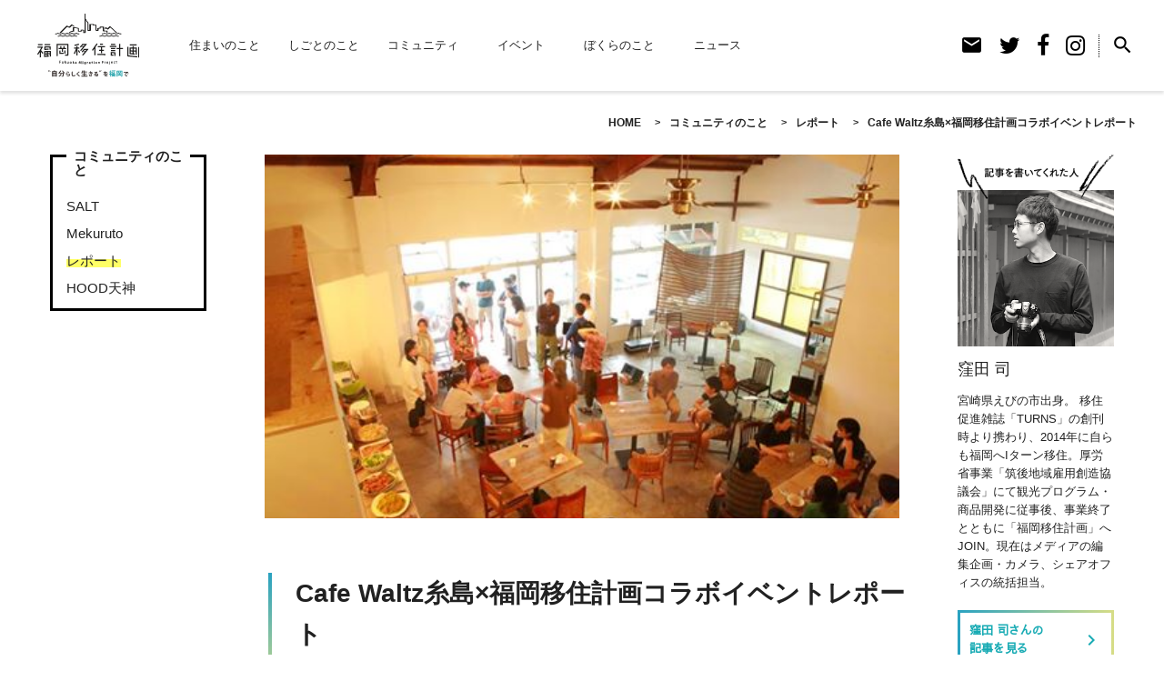

--- FILE ---
content_type: text/html; charset=UTF-8
request_url: https://fukuoka-ijyu.jp/2014/04/07/176/
body_size: 12835
content:
<!DOCTYPE html>
<html lang="ja">
<head>
	
<!-- Google Tag Manager -->
<script>(function(w,d,s,l,i){w[l]=w[l]||[];w[l].push({'gtm.start':
new Date().getTime(),event:'gtm.js'});var f=d.getElementsByTagName(s)[0],
j=d.createElement(s),dl=l!='dataLayer'?'&l='+l:'';j.async=true;j.src=
'https://www.googletagmanager.com/gtm.js?id='+i+dl;f.parentNode.insertBefore(j,f);
})(window,document,'script','dataLayer','GTM-KTFLJ67');</script>
<!-- End Google Tag Manager -->

<!-- Global site tag (gtag.js) - Google Analytics -->
<script async src="https://www.googletagmanager.com/gtag/js?id=UA-46566163-1"></script>
<script>
  window.dataLayer = window.dataLayer || [];
  function gtag(){dataLayer.push(arguments);}
  gtag('js', new Date());

  gtag('config', 'UA-46566163-1');
</script>

<!-- meta -->
<meta charset="utf-8">
<meta name="viewport" content="width=device-width, initial-scale=1, user-scalable=no">
<meta http-equiv=“X-UA-Compatible” content=“IE=edge”>

<meta name="description" content="福岡移住、福岡の住まい探し、不動産、福岡コミュニティ情報を発信する、移住応援サイト">
<!--[if lt IE 9]>
<script src="http://css3-mediaqueries-js.googlecode.com/svn/trunk/css3-mediaqueries.js"></script>
<script src="//cdn.jsdelivr.net/html5shiv/3.7.2/html5shiv.min.js"></script>
<script src="//cdnjs.cloudflare.com/ajax/libs/respond.js/1.4.2/respond.min.js"></script>
<![endif]-->

<!-- ogp -->
<meta property="fb:admins" content="1480250872190944">
<meta property="og:locale" content="ja_JP">
<meta property="og:title" content="Cafe Waltz糸島×福岡移住計画コラボイベントレポート - 福岡移住計画福岡移住計画">
<meta property="og:description" content="『福岡移住者×ジモトで豊かさをつくる。Cafe Waltz糸島×福岡移住計画コラボイベントレポート』土曜日に行われた、糸島Cafe Waltzとのコラボ企画、移住者ペチャクチャ交流会BBQと、GOODLIVE『縁 -enishi- 』の様子">
<meta property="og:type" content="article">
<meta property="og:url" content="https://fukuoka-ijyu.jp/2014/04/07/176/">
<meta property="og:image" content="https://fukuoka-ijyu.jp/wp-content/uploads/2015/04/3edb942f7d812cc4b7f74128872ef71a-1.jpg">
<meta property="og:site_name" content="福岡移住計画">

<!-- favicon/icon -->
<link rel="shortcut icon" href="https://fukuoka-ijyu.jp/wp-content/themes/fukuoka-ijyu-themes/assets/img/base/favicon.ico">
<link rel="apple-touch-icon" href="https://fukuoka-ijyu.jp/wp-content/themes/fukuoka-ijyu-themes/assets/img/base/apple-touch-icon.png">
<!-- stylesheet -->
<link rel="stylesheet" href="https://fonts.googleapis.com/icon?family=Material+Icons">
<link rel="stylesheet" href="https://fonts.googleapis.com/earlyaccess/sawarabigothic.css">
<link href="https://fonts.googleapis.com/css?family=Ek+Mukta:500,600,700" rel="stylesheet">
<link rel="stylesheet" href="https://fukuoka-ijyu.jp/wp-content/themes/fukuoka-ijyu-themes/assets/css/swiper.css">
<link rel="stylesheet" href="https://fukuoka-ijyu.jp/wp-content/themes/fukuoka-ijyu-themes/assets/icon/icon.css">
<link rel="stylesheet" href="https://fukuoka-ijyu.jp/wp-content/themes/fukuoka-ijyu-themes/assets/css/fakeLoader.css">
<link rel="stylesheet" type="text/css" href="https://cdn.jsdelivr.net/npm/slick-carousel@1.8.1/slick/slick.css">

		<!-- All in One SEO 4.1.6.2 -->
		<title>Cafe Waltz糸島×福岡移住計画コラボイベントレポート - 福岡移住計画</title>
		<meta name="description" content="『福岡移住者×ジモトで豊かさをつくる。Cafe Waltz糸島×福岡移住計画コラボイベントレポート』 土曜日に行われた、糸島Cafe Waltzとのコラボ企画、移住者ペチャクチャ交流会BBQと、GOODLIVE『縁 -e […]" />
		<meta name="robots" content="max-image-preview:large" />
		<link rel="canonical" href="https://fukuoka-ijyu.jp/2014/04/07/176/" />
		<meta property="og:locale" content="ja_JP" />
		<meta property="og:site_name" content="福岡移住計画 - 福岡移住、福岡の住まい探し、不動産、福岡コミュニティ情報を発信する、移住応援サイト" />
		<meta property="og:type" content="article" />
		<meta property="og:title" content="Cafe Waltz糸島×福岡移住計画コラボイベントレポート - 福岡移住計画" />
		<meta property="og:description" content="『福岡移住者×ジモトで豊かさをつくる。Cafe Waltz糸島×福岡移住計画コラボイベントレポート』 土曜日に行われた、糸島Cafe Waltzとのコラボ企画、移住者ペチャクチャ交流会BBQと、GOODLIVE『縁 -e […]" />
		<meta property="og:url" content="https://fukuoka-ijyu.jp/2014/04/07/176/" />
		<meta property="article:published_time" content="2014-04-07T01:09:05+00:00" />
		<meta property="article:modified_time" content="2017-06-30T05:51:33+00:00" />
		<meta name="twitter:card" content="summary_large_image" />
		<meta name="twitter:title" content="Cafe Waltz糸島×福岡移住計画コラボイベントレポート - 福岡移住計画" />
		<meta name="twitter:description" content="『福岡移住者×ジモトで豊かさをつくる。Cafe Waltz糸島×福岡移住計画コラボイベントレポート』 土曜日に行われた、糸島Cafe Waltzとのコラボ企画、移住者ペチャクチャ交流会BBQと、GOODLIVE『縁 -e […]" />
		<script type="application/ld+json" class="aioseo-schema">
			{"@context":"https:\/\/schema.org","@graph":[{"@type":"WebSite","@id":"https:\/\/fukuoka-ijyu.jp\/#website","url":"https:\/\/fukuoka-ijyu.jp\/","name":"\u798f\u5ca1\u79fb\u4f4f\u8a08\u753b","description":"\u798f\u5ca1\u79fb\u4f4f\u3001\u798f\u5ca1\u306e\u4f4f\u307e\u3044\u63a2\u3057\u3001\u4e0d\u52d5\u7523\u3001\u798f\u5ca1\u30b3\u30df\u30e5\u30cb\u30c6\u30a3\u60c5\u5831\u3092\u767a\u4fe1\u3059\u308b\u3001\u79fb\u4f4f\u5fdc\u63f4\u30b5\u30a4\u30c8","inLanguage":"ja","publisher":{"@id":"https:\/\/fukuoka-ijyu.jp\/#organization"}},{"@type":"Organization","@id":"https:\/\/fukuoka-ijyu.jp\/#organization","name":"\u798f\u5ca1\u79fb\u4f4f\u8a08\u753b","url":"https:\/\/fukuoka-ijyu.jp\/"},{"@type":"BreadcrumbList","@id":"https:\/\/fukuoka-ijyu.jp\/2014\/04\/07\/176\/#breadcrumblist","itemListElement":[{"@type":"ListItem","@id":"https:\/\/fukuoka-ijyu.jp\/#listItem","position":1,"item":{"@type":"WebPage","@id":"https:\/\/fukuoka-ijyu.jp\/","name":"\u30db\u30fc\u30e0","description":"\u798f\u5ca1\u79fb\u4f4f\u3001\u798f\u5ca1\u306e\u4f4f\u307e\u3044\u63a2\u3057\u3001\u4e0d\u52d5\u7523\u3001\u798f\u5ca1\u30b3\u30df\u30e5\u30cb\u30c6\u30a3\u60c5\u5831\u3092\u767a\u4fe1\u3059\u308b\u3001\u79fb\u4f4f\u5fdc\u63f4\u30b5\u30a4\u30c8","url":"https:\/\/fukuoka-ijyu.jp\/"},"nextItem":"https:\/\/fukuoka-ijyu.jp\/2014\/#listItem"},{"@type":"ListItem","@id":"https:\/\/fukuoka-ijyu.jp\/2014\/#listItem","position":2,"item":{"@type":"WebPage","@id":"https:\/\/fukuoka-ijyu.jp\/2014\/","name":"2014","url":"https:\/\/fukuoka-ijyu.jp\/2014\/"},"nextItem":"https:\/\/fukuoka-ijyu.jp\/2014\/04\/#listItem","previousItem":"https:\/\/fukuoka-ijyu.jp\/#listItem"},{"@type":"ListItem","@id":"https:\/\/fukuoka-ijyu.jp\/2014\/04\/#listItem","position":3,"item":{"@type":"WebPage","@id":"https:\/\/fukuoka-ijyu.jp\/2014\/04\/","name":"April","url":"https:\/\/fukuoka-ijyu.jp\/2014\/04\/"},"nextItem":"https:\/\/fukuoka-ijyu.jp\/2014\/04\/07\/#listItem","previousItem":"https:\/\/fukuoka-ijyu.jp\/2014\/#listItem"},{"@type":"ListItem","@id":"https:\/\/fukuoka-ijyu.jp\/2014\/04\/07\/#listItem","position":4,"item":{"@type":"WebPage","@id":"https:\/\/fukuoka-ijyu.jp\/2014\/04\/07\/","name":"7","url":"https:\/\/fukuoka-ijyu.jp\/2014\/04\/07\/"},"nextItem":"https:\/\/fukuoka-ijyu.jp\/2014\/04\/07\/176\/#listItem","previousItem":"https:\/\/fukuoka-ijyu.jp\/2014\/04\/#listItem"},{"@type":"ListItem","@id":"https:\/\/fukuoka-ijyu.jp\/2014\/04\/07\/176\/#listItem","position":5,"item":{"@type":"WebPage","@id":"https:\/\/fukuoka-ijyu.jp\/2014\/04\/07\/176\/","name":"Cafe Waltz\u7cf8\u5cf6\u00d7\u798f\u5ca1\u79fb\u4f4f\u8a08\u753b\u30b3\u30e9\u30dc\u30a4\u30d9\u30f3\u30c8\u30ec\u30dd\u30fc\u30c8","description":"\u300e\u798f\u5ca1\u79fb\u4f4f\u8005\u00d7\u30b8\u30e2\u30c8\u3067\u8c4a\u304b\u3055\u3092\u3064\u304f\u308b\u3002Cafe Waltz\u7cf8\u5cf6\u00d7\u798f\u5ca1\u79fb\u4f4f\u8a08\u753b\u30b3\u30e9\u30dc\u30a4\u30d9\u30f3\u30c8\u30ec\u30dd\u30fc\u30c8\u300f \u571f\u66dc\u65e5\u306b\u884c\u308f\u308c\u305f\u3001\u7cf8\u5cf6Cafe Waltz\u3068\u306e\u30b3\u30e9\u30dc\u4f01\u753b\u3001\u79fb\u4f4f\u8005\u30da\u30c1\u30e3\u30af\u30c1\u30e3\u4ea4\u6d41\u4f1aBBQ\u3068\u3001GOODLIVE\u300e\u7e01 -e [\u2026]","url":"https:\/\/fukuoka-ijyu.jp\/2014\/04\/07\/176\/"},"previousItem":"https:\/\/fukuoka-ijyu.jp\/2014\/04\/07\/#listItem"}]},{"@type":"Person","@id":"https:\/\/fukuoka-ijyu.jp\/author\/kubota\/#author","url":"https:\/\/fukuoka-ijyu.jp\/author\/kubota\/","name":"\u7aaa\u7530 \u53f8","image":{"@type":"ImageObject","@id":"https:\/\/fukuoka-ijyu.jp\/2014\/04\/07\/176\/#authorImage","url":"https:\/\/fukuoka-ijyu.jp\/wp-content\/uploads\/2017\/10\/4fd04472f9ce86b5a8fb516e887e5bb8-96x96.png","width":96,"height":96,"caption":"\u7aaa\u7530 \u53f8"}},{"@type":"WebPage","@id":"https:\/\/fukuoka-ijyu.jp\/2014\/04\/07\/176\/#webpage","url":"https:\/\/fukuoka-ijyu.jp\/2014\/04\/07\/176\/","name":"Cafe Waltz\u7cf8\u5cf6\u00d7\u798f\u5ca1\u79fb\u4f4f\u8a08\u753b\u30b3\u30e9\u30dc\u30a4\u30d9\u30f3\u30c8\u30ec\u30dd\u30fc\u30c8 - \u798f\u5ca1\u79fb\u4f4f\u8a08\u753b","description":"\u300e\u798f\u5ca1\u79fb\u4f4f\u8005\u00d7\u30b8\u30e2\u30c8\u3067\u8c4a\u304b\u3055\u3092\u3064\u304f\u308b\u3002Cafe Waltz\u7cf8\u5cf6\u00d7\u798f\u5ca1\u79fb\u4f4f\u8a08\u753b\u30b3\u30e9\u30dc\u30a4\u30d9\u30f3\u30c8\u30ec\u30dd\u30fc\u30c8\u300f \u571f\u66dc\u65e5\u306b\u884c\u308f\u308c\u305f\u3001\u7cf8\u5cf6Cafe Waltz\u3068\u306e\u30b3\u30e9\u30dc\u4f01\u753b\u3001\u79fb\u4f4f\u8005\u30da\u30c1\u30e3\u30af\u30c1\u30e3\u4ea4\u6d41\u4f1aBBQ\u3068\u3001GOODLIVE\u300e\u7e01 -e [\u2026]","inLanguage":"ja","isPartOf":{"@id":"https:\/\/fukuoka-ijyu.jp\/#website"},"breadcrumb":{"@id":"https:\/\/fukuoka-ijyu.jp\/2014\/04\/07\/176\/#breadcrumblist"},"author":"https:\/\/fukuoka-ijyu.jp\/author\/kubota\/#author","creator":"https:\/\/fukuoka-ijyu.jp\/author\/kubota\/#author","image":{"@type":"ImageObject","@id":"https:\/\/fukuoka-ijyu.jp\/#mainImage","url":"https:\/\/fukuoka-ijyu.jp\/wp-content\/uploads\/2015\/04\/3edb942f7d812cc4b7f74128872ef71a-1.jpg","width":472,"height":315},"primaryImageOfPage":{"@id":"https:\/\/fukuoka-ijyu.jp\/2014\/04\/07\/176\/#mainImage"},"datePublished":"2014-04-07T01:09:05+09:00","dateModified":"2017-06-30T05:51:33+09:00"},{"@type":"BlogPosting","@id":"https:\/\/fukuoka-ijyu.jp\/2014\/04\/07\/176\/#blogposting","name":"Cafe Waltz\u7cf8\u5cf6\u00d7\u798f\u5ca1\u79fb\u4f4f\u8a08\u753b\u30b3\u30e9\u30dc\u30a4\u30d9\u30f3\u30c8\u30ec\u30dd\u30fc\u30c8 - \u798f\u5ca1\u79fb\u4f4f\u8a08\u753b","description":"\u300e\u798f\u5ca1\u79fb\u4f4f\u8005\u00d7\u30b8\u30e2\u30c8\u3067\u8c4a\u304b\u3055\u3092\u3064\u304f\u308b\u3002Cafe Waltz\u7cf8\u5cf6\u00d7\u798f\u5ca1\u79fb\u4f4f\u8a08\u753b\u30b3\u30e9\u30dc\u30a4\u30d9\u30f3\u30c8\u30ec\u30dd\u30fc\u30c8\u300f \u571f\u66dc\u65e5\u306b\u884c\u308f\u308c\u305f\u3001\u7cf8\u5cf6Cafe Waltz\u3068\u306e\u30b3\u30e9\u30dc\u4f01\u753b\u3001\u79fb\u4f4f\u8005\u30da\u30c1\u30e3\u30af\u30c1\u30e3\u4ea4\u6d41\u4f1aBBQ\u3068\u3001GOODLIVE\u300e\u7e01 -e [\u2026]","inLanguage":"ja","headline":"Cafe Waltz\u7cf8\u5cf6\u00d7\u798f\u5ca1\u79fb\u4f4f\u8a08\u753b\u30b3\u30e9\u30dc\u30a4\u30d9\u30f3\u30c8\u30ec\u30dd\u30fc\u30c8","author":{"@id":"https:\/\/fukuoka-ijyu.jp\/author\/kubota\/#author"},"publisher":{"@id":"https:\/\/fukuoka-ijyu.jp\/#organization"},"datePublished":"2014-04-07T01:09:05+09:00","dateModified":"2017-06-30T05:51:33+09:00","articleSection":"\u30ec\u30dd\u30fc\u30c8, \u30b3\u30df\u30e5\u30cb\u30c6\u30a3\u306e\u3053\u3068","mainEntityOfPage":{"@id":"https:\/\/fukuoka-ijyu.jp\/2014\/04\/07\/176\/#webpage"},"isPartOf":{"@id":"https:\/\/fukuoka-ijyu.jp\/2014\/04\/07\/176\/#webpage"},"image":{"@type":"ImageObject","@id":"https:\/\/fukuoka-ijyu.jp\/#articleImage","url":"https:\/\/fukuoka-ijyu.jp\/wp-content\/uploads\/2015\/04\/3edb942f7d812cc4b7f74128872ef71a-1.jpg","width":472,"height":315}}]}
		</script>
		<!-- All in One SEO -->

<link rel='dns-prefetch' href='//s.w.org' />
		<!-- This site uses the Google Analytics by MonsterInsights plugin v8.10.0 - Using Analytics tracking - https://www.monsterinsights.com/ -->
		<!-- Note: MonsterInsights is not currently configured on this site. The site owner needs to authenticate with Google Analytics in the MonsterInsights settings panel. -->
					<!-- No UA code set -->
				<!-- / Google Analytics by MonsterInsights -->
				<script type="text/javascript">
			window._wpemojiSettings = {"baseUrl":"https:\/\/s.w.org\/images\/core\/emoji\/13.1.0\/72x72\/","ext":".png","svgUrl":"https:\/\/s.w.org\/images\/core\/emoji\/13.1.0\/svg\/","svgExt":".svg","source":{"concatemoji":"https:\/\/fukuoka-ijyu.jp\/wp-includes\/js\/wp-emoji-release.min.js?ver=5.8.11"}};
			!function(e,a,t){var n,r,o,i=a.createElement("canvas"),p=i.getContext&&i.getContext("2d");function s(e,t){var a=String.fromCharCode;p.clearRect(0,0,i.width,i.height),p.fillText(a.apply(this,e),0,0);e=i.toDataURL();return p.clearRect(0,0,i.width,i.height),p.fillText(a.apply(this,t),0,0),e===i.toDataURL()}function c(e){var t=a.createElement("script");t.src=e,t.defer=t.type="text/javascript",a.getElementsByTagName("head")[0].appendChild(t)}for(o=Array("flag","emoji"),t.supports={everything:!0,everythingExceptFlag:!0},r=0;r<o.length;r++)t.supports[o[r]]=function(e){if(!p||!p.fillText)return!1;switch(p.textBaseline="top",p.font="600 32px Arial",e){case"flag":return s([127987,65039,8205,9895,65039],[127987,65039,8203,9895,65039])?!1:!s([55356,56826,55356,56819],[55356,56826,8203,55356,56819])&&!s([55356,57332,56128,56423,56128,56418,56128,56421,56128,56430,56128,56423,56128,56447],[55356,57332,8203,56128,56423,8203,56128,56418,8203,56128,56421,8203,56128,56430,8203,56128,56423,8203,56128,56447]);case"emoji":return!s([10084,65039,8205,55357,56613],[10084,65039,8203,55357,56613])}return!1}(o[r]),t.supports.everything=t.supports.everything&&t.supports[o[r]],"flag"!==o[r]&&(t.supports.everythingExceptFlag=t.supports.everythingExceptFlag&&t.supports[o[r]]);t.supports.everythingExceptFlag=t.supports.everythingExceptFlag&&!t.supports.flag,t.DOMReady=!1,t.readyCallback=function(){t.DOMReady=!0},t.supports.everything||(n=function(){t.readyCallback()},a.addEventListener?(a.addEventListener("DOMContentLoaded",n,!1),e.addEventListener("load",n,!1)):(e.attachEvent("onload",n),a.attachEvent("onreadystatechange",function(){"complete"===a.readyState&&t.readyCallback()})),(n=t.source||{}).concatemoji?c(n.concatemoji):n.wpemoji&&n.twemoji&&(c(n.twemoji),c(n.wpemoji)))}(window,document,window._wpemojiSettings);
		</script>
		<style type="text/css">
img.wp-smiley,
img.emoji {
	display: inline !important;
	border: none !important;
	box-shadow: none !important;
	height: 1em !important;
	width: 1em !important;
	margin: 0 .07em !important;
	vertical-align: -0.1em !important;
	background: none !important;
	padding: 0 !important;
}
</style>
	<link rel='stylesheet' id='sbi_styles-css'  href='https://fukuoka-ijyu.jp/wp-content/plugins/instagram-feed/css/sbi-styles.min.css?ver=6.1.5' type='text/css' media='all' />
<link rel='stylesheet' id='wp-block-library-css'  href='https://fukuoka-ijyu.jp/wp-includes/css/dist/block-library/style.min.css?ver=5.8.11' type='text/css' media='all' />
<link rel='stylesheet' id='wordpress-popular-posts-css-css'  href='https://fukuoka-ijyu.jp/wp-content/plugins/wordpress-popular-posts/assets/css/wpp.css?ver=5.5.1' type='text/css' media='all' />
<link rel='stylesheet' id='my-main-style-css'  href='https://fukuoka-ijyu.jp/wp-content/themes/fukuoka-ijyu-themes/style.css?ver=1770028772' type='text/css' media='all' />
<script type='application/json' id='wpp-json'>
{"sampling_active":0,"sampling_rate":100,"ajax_url":"https:\/\/fukuoka-ijyu.jp\/wp-json\/wordpress-popular-posts\/v1\/popular-posts","api_url":"https:\/\/fukuoka-ijyu.jp\/wp-json\/wordpress-popular-posts","ID":176,"token":"20481ac1b7","lang":0,"debug":0}
</script>
<script type='text/javascript' src='https://fukuoka-ijyu.jp/wp-content/plugins/wordpress-popular-posts/assets/js/wpp.min.js?ver=5.5.1' id='wpp-js-js'></script>
<link rel="https://api.w.org/" href="https://fukuoka-ijyu.jp/wp-json/" /><link rel="alternate" type="application/json" href="https://fukuoka-ijyu.jp/wp-json/wp/v2/posts/176" /><link rel="EditURI" type="application/rsd+xml" title="RSD" href="https://fukuoka-ijyu.jp/xmlrpc.php?rsd" />
<link rel="wlwmanifest" type="application/wlwmanifest+xml" href="https://fukuoka-ijyu.jp/wp-includes/wlwmanifest.xml" /> 
<meta name="generator" content="WordPress 5.8.11" />
<link rel='shortlink' href='https://fukuoka-ijyu.jp/?p=176' />
<link rel="alternate" type="application/json+oembed" href="https://fukuoka-ijyu.jp/wp-json/oembed/1.0/embed?url=https%3A%2F%2Ffukuoka-ijyu.jp%2F2014%2F04%2F07%2F176%2F" />
<link rel="alternate" type="text/xml+oembed" href="https://fukuoka-ijyu.jp/wp-json/oembed/1.0/embed?url=https%3A%2F%2Ffukuoka-ijyu.jp%2F2014%2F04%2F07%2F176%2F&#038;format=xml" />
	<link rel="preconnect" href="https://fonts.googleapis.com">
	<link rel="preconnect" href="https://fonts.gstatic.com">
	    <script type="text/javascript">
    (function(){
            var t = function(){
                window._pt_sp_2 = [];
                _pt_sp_2.push('setAccount,74696797');
                var _protocol = (("https:" == document.location.protocol) ? " https://" : " http://");
                (function() {
                    var atag = document.createElement('script'); atag.type = 'text/javascript'; atag.async = true;
                    atag.src = _protocol + 'js.ptengine.com/pta.js';
                    var stag = document.createElement('script'); stag.type = 'text/javascript'; stag.async = true;
                    stag.src = _protocol + 'js.ptengine.com/pts.js';
                    var s = document.getElementsByTagName('script')[0]; 
                    s.parentNode.insertBefore(atag, s);s.parentNode.insertBefore(stag, s);
                })();
            }
            if(window.attachEvent){
                window.attachEvent("onload",t);
            }else if(window.addEventListener){
                window.addEventListener("load",t,false);
            }else{
                t();
            }
        })();
    </script>
            <style id="wpp-loading-animation-styles">@-webkit-keyframes bgslide{from{background-position-x:0}to{background-position-x:-200%}}@keyframes bgslide{from{background-position-x:0}to{background-position-x:-200%}}.wpp-widget-placeholder,.wpp-widget-block-placeholder{margin:0 auto;width:60px;height:3px;background:#dd3737;background:linear-gradient(90deg,#dd3737 0%,#571313 10%,#dd3737 100%);background-size:200% auto;border-radius:3px;-webkit-animation:bgslide 1s infinite linear;animation:bgslide 1s infinite linear}</style>
            		<style type="text/css" id="wp-custom-css">
			/* 記事ID123 のタイトルだけフォント変更 */
body.postid-21935 h1.entry-title {
  font-family: "Times New Roman", serif; /* 好きなフォントに置き換えてOK */
  font-weight: bold; /* 太字にしたいなら */
}
		</style>
			<style id="egf-frontend-styles" type="text/css">
		p {} h1 {} h2 {} h3 {} h4 {} h5 {} h6 {} 	</style>
	</head>

<body id="pagetop" class="post-template-default single single-post postid-176 single-format-standard">
	
<!-- Google Tag Manager (noscript) -->
<noscript><iframe src="https://www.googletagmanager.com/ns.html?id=GTM-KTFLJ67"
height="0" width="0" style="display:none;visibility:hidden"></iframe></noscript>
<!-- End Google Tag Manager (noscript) -->

<div id="fb-root"></div>
<script>(function(d, s, id) {
  var js, fjs = d.getElementsByTagName(s)[0];
  if (d.getElementById(id)) return;
  js = d.createElement(s); js.id = id;
  js.src = "//connect.facebook.net/ja_JP/sdk.js#xfbml=1&version=v2.9&appId=128903923984397";
  fjs.parentNode.insertBefore(js, fjs);
}(document, 'script', 'facebook-jssdk'));</script>

<div id="loading"></div>

<div id="loading-wrap">

    <header class="p-sub-header">
    <div class="p-logo">
        <a href="https://fukuoka-ijyu.jp"><img src="https://fukuoka-ijyu.jp/wp-content/themes/fukuoka-ijyu-themes/assets/img/common/logo.svg" alt="福岡移住計画 ”自分らしく生きる”を福岡で" class="p-logo__item"></a>
    </div>
    <nav class="p-nav">
        <ul class="p-nav__list-wrap">
            <li class="p-nav__list <?php// if(is_category('live')) { echo 'is-active' }; ?>">
                                <a href="https://fukuoka-ijyu.jp/category/live/" class="p-nav__link">住まいのこと</a>
                <ul class="p-nav__sub-list-unit">
					<li class="p-nav__sub-list"><a href="https://fukuoka-ijyu.jp/about-fukuoka-real-estate/">福岡移住不動産とは</a></li>
                    <li class="p-nav__sub-list"><a href="https://fukuoka-ijyu.jp/fudosan/">不動産活用について</a></li>
					                    <li class="p-nav__sub-list"><a href="https://fukuoka-ijyu.jp/category/live/rent/">賃貸物件</a></li>
                    <li class="p-nav__sub-list"><a href="https://fukuoka-ijyu.jp/category/live/sale/">売買物件</a></li>
										<li class="p-nav__sub-list"><a href="https://fukuoka-ijyu.jp/estate_owners/">不動産売却をご検討の方へ</a></li>
					<li class="p-nav__sub-list"><a href="https://fukuoka-ijyu.jp/intermediaries/">不動産購入をご検討の方へ</a></li>
					<li class="p-nav__sub-list"><a href="https://fukuoka-ijyu.jp/partners/">パートナー募集</a></li>
										                </ul>
            </li>
            <li class="p-nav__list <?php// if(is_category('job')) { echo 'is-active' }; ?>">
                                <a href="https://fukuoka-ijyu.jp/category/job/" class="p-nav__link">しごとのこと</a>
                <ul class="p-nav__sub-list-unit">
                    <!-- <li class="p-nav__sub-list"><a href="https://fukuoka-ijyu.jp/category/job/job-information/">求人情報</a></li> -->
                    <!-- <li class="p-nav__sub-list"><a href="https://fukuoka-ijyu.jp/category/job/job-resources/">人材仲介サービス</a></li> -->
                    <li class="p-nav__sub-list"><a href="https://fukuoka-ijyu.jp/category/job/job-story/">その後のストーリー</a></li>
                    <li class="p-nav__sub-list"><a href="https://fukuoka-ijyu.jp/category/job/introduce-company/">面白い会社紹介</a></li>
                </ul>
            </li>
            <li class="p-nav__list <?php// if(is_category('life')) { echo 'is-active' }; ?>">
                                <a href="https://fukuoka-ijyu.jp/category/life/" class="p-nav__link">コミュニティ</a>
                <ul class="p-nav__sub-list-unit">
                    <li class="p-nav__sub-list"><a href="https://fukuoka-ijyu.jp/category/life/shop/">お店</a></li>
                    <li class="p-nav__sub-list"><a href="https://fukuoka-ijyu.jp/category/life/tokotoko/">トコトコ</a></li>
                    <li class="p-nav__sub-list"><a href="https://fukuoka-ijyu.jp/category/life/migrants-interview/">移住者インタビュー</a></li>
                    <li class="p-nav__sub-list"><a href="https://fukuoka-ijyu.jp/category/life/interview/">地元インタビュー</a></li>
                    <li class="p-nav__sub-list"><a href="https://fukuoka-ijyu.jp/category/life/about-fukuoka/">福岡のこと</a></li>
                </ul>
            </li>
            <li class="p-nav__list <?php// if(is_category('trick')) { echo 'is-active' }; ?>">
                                <a href="https://fukuoka-ijyu.jp/category/trick/" class="p-nav__link">イベント</a>
                <ul class="p-nav__sub-list-unit">
                    <li class="p-nav__sub-list"><a href="https://fukuoka-ijyu.jp/category/trick/pluswander/">+WANDER</a></li>
                    <li class="p-nav__sub-list"><a href="https://fukuoka-ijyu.jp/category/trick/municipality/">自治体とのしごと</a></li>
                    <li class="p-nav__sub-list"><a href="https://fukuoka-ijyu.jp/category/trick/announcement/">新たなプロジェクト</a></li>
                </ul>
            </li>
            <li class="p-nav__list">
                <a href="https://fukuoka-ijyu.jp/category/column/" class="p-nav__link">ぼくらのこと</a>
                <ul class="p-nav__sub-list-unit">
                    <li class="p-nav__sub-list"><a href="https://fukuoka-ijyu.jp/about/">福岡移住計画とは</a></li>
                    <li class="p-nav__sub-list"><a href="https://fukuoka-ijyu.jp/member/">メンバー紹介</a></li>
                    <li class="p-nav__sub-list"><a href="https://fukuoka-ijyu.jp/category/column/media/">メディア掲載</a></li>
                </ul>
            </li>
            <li class="p-nav__list">
                <a href="https://fukuoka-ijyu.jp/category/news/" class="p-nav__link">ニュース</a>
            </li>
			        </ul>
    </nav>
    <ul class="p-sns">
        <li class="p-sns__list"><a href="https://fukuoka-ijyu.jp/contact/" class="p-sns__link"><i class="material-icons p-sns__icon">email</i></a></li>
        <li class="p-sns__list"><a href="https://twitter.com/fukuokaijyu" class="p-sns__link"><i class="fa fa-twitter p-sns__icon"></i></a></li>
        <li class="p-sns__list"><a href="https://www.facebook.com/fukuokaijyukeikaku/" class="p-sns__link"><i class="fa fa-facebook p-sns__icon"></i></a></li>
        <li class="p-sns__list"><a href="https://www.instagram.com/fukuokaijyu/" class="p-sns__link"><i class="fa fa-instagram p-sns__icon"></i></a></li>
        <li class="p-sns__list"><p id="js-search" class="p-sns__link"><i class="material-icons p-sns__icon">search</i></p></li>
    </ul>
    <div class="p-sns__search">
        <form method="get" class="p-sns__search-form" action="https://fukuoka-ijyu.jp/">
            <input type="search" placeholder="記事の検索" name="s" class="p-sns__search-input" value="" />
            <!-- <input type="submit" value="search" alt="検索" title="検索" class="l-header__search-icon"> -->
        </form>
    </div>
</header>

<div class="p-breadcrumbs"><ul class="p-breadcrumbs__list-wrap"><li itemscope itemtype="http://data-vocabulary.org/Breadcrumb" class="p-breadcrumbs__list"><a href="https://fukuoka-ijyu.jp/" class="home p-breadcrumbs__link" itemprop="url" ><span itemprop="title">HOME</span></a></li><li itemscope itemtype="http://data-vocabulary.org/Breadcrumb" class="p-breadcrumbs__list"><a href="https://fukuoka-ijyu.jp/category/community/"  itemprop="url" class="p-breadcrumbs__link"><span itemprop="title">コミュニティのこと</span></a></li><li itemscope itemtype="http://data-vocabulary.org/Breadcrumb" class="p-breadcrumbs__list"><a href="https://fukuoka-ijyu.jp/category/community/report/" itemprop="url" class="p-breadcrumbs__link"><span itemprop="title">レポート</span></a></li><li itemscope itemtype="http://data-vocabulary.org/Breadcrumb" class="p-breadcrumbs__list"><span itemprop="title" class="p-breadcrumbs__link">Cafe Waltz糸島×福岡移住計画コラボイベントレポート</span></li></ul></div>
<div class="l-container-inner if-article">

    <aside class="p-page-menu is-left if-article">
                <h2 class="p-page-menu__heading">コミュニティのこと</h2>

        <ul class="p-page-menu__unit">
                    <li class="p-page-menu__list "><a href="https://fukuoka-ijyu.jp/category/community/salt/" class="p-page-menu__link">SALT</a></li>
                    <li class="p-page-menu__list "><a href="https://fukuoka-ijyu.jp/category/community/mekuruto/" class="p-page-menu__link">Mekuruto</a></li>
                    <li class="p-page-menu__list is-active"><a href="https://fukuoka-ijyu.jp/category/community/report/" class="p-page-menu__link">レポート</a></li>
                    <li class="p-page-menu__list "><a href="https://fukuoka-ijyu.jp/category/community/hood-tenjin/" class="p-page-menu__link">HOOD天神</a></li>
                </ul>
    </aside>
    <!-- / p-page-menu -->
    <article class="p-article">
        <div class="p-article__thumbnail" style="background-image: url(https://fukuoka-ijyu.jp/wp-content/uploads/2015/04/3edb942f7d812cc4b7f74128872ef71a-1.jpg);"></div>
        <div class="p-article__header">
            <h1 class="p-article__title">Cafe Waltz糸島×福岡移住計画コラボイベントレポート</h1>
            <time datetime="2014-04-07" class="p-article__date">2014.04.07</time>
        </div>
                <div class="p-article__body">
            <p>『福岡移住者×ジモトで豊かさをつくる。Cafe Waltz糸島×福岡移住計画コラボイベントレポート』</p>
<p>土曜日に行われた、糸島Cafe Waltzとのコラボ企画、移住者ペチャクチャ交流会BBQと、GOODLIVE『縁 -enishi- 』の様子を少しだけお伝えしますね。<br />
<span id="more-176"></span></p>
<p>当日は、雨にも関わらず、大勢の方が集い、語り合い、同じ音楽に耳を傾け、本当に豊かな時間を過ごすことができました。<br />
足を運んで頂いたみなさま本当にありがとうございました。</p>
<p>この場所には、ジモトの方も、移住者も、遠方からの他地域の方や、海外からの移住者の方も居ました。この多様な人々が、一つの空間で、豊かに、つながっていく様子は、これからの、福岡の一つの可能性を少しだけ垣間見た気がしました。</p>
<p>LIVEのタイトルは、図らずも『縁-enishi-』。これからもご縁が広がり、ご縁から可能性が広がり続けるよう、頑張っていきたいと思います。</p>
<p>またイベントを計画しますので、ぜひいらしてくださいね。</p>
<p>＝＝＝＝＝＝＝＝＝＝＝＝＝＝＝＝＝＝＝＝＝＝＝＝＝＝<br />
▼Cafe Waltz糸島<br />
<a href="https://www.facebook.com/cafewaltzitoshima">https://www.facebook.com/cafewaltzitoshima</a></p>
<p>▼今回は雨のため、現在オープン準備中の、糸島みんなの拠点計画、RIZE UP KEYAが会場となりました。</p>
<p><a href="https://www.facebook.com/itoshimalifedesign?fref=ts">https://www.facebook.com/itoshimalifedesign?fref=ts</a><br />
<a href="http://fukuoka-ijyu.jp/wp-content/uploads/2015/04/3edb942f7d812cc4b7f74128872ef71a-1-1.jpg"><img loading="lazy" class="alignnone size-medium wp-image-177" src="http://fukuoka-ijyu.jp/wp-content/uploads/2015/04/3edb942f7d812cc4b7f74128872ef71a-1-300x200.jpg" alt="ワルツ×移住計画　イベント写真" width="300" height="200" srcset="https://fukuoka-ijyu.jp/wp-content/uploads/2015/04/3edb942f7d812cc4b7f74128872ef71a-1-300x200.jpg 300w, https://fukuoka-ijyu.jp/wp-content/uploads/2015/04/3edb942f7d812cc4b7f74128872ef71a-1.jpg 472w" sizes="(max-width: 300px) 100vw, 300px" /></a></p>
            
                                </div>
        <div class="p-article__footer">
            <div class="p-button-wrap"></div>            <div class="p-article__likebox">
                <div class="p-article__likebox-thumbnail" style="background-image: url(https://fukuoka-ijyu.jp/wp-content/uploads/2015/04/3edb942f7d812cc4b7f74128872ef71a-1.jpg);"></div>
                <div class="p-article__likebox-content">
                    <p class="p-article__likebox-heading">この記事が気に入ったら「いいね！」しよう</p>
                    <p class="p-article__likebox-text">facebookページでは最新の情報をお届けします。</p>
                    <div class="fb-like" data-href="https://www.facebook.com/fukuokaijyukeikaku/" data-layout="button" data-action="like" data-size="small" data-show-faces="false" data-share="false"></div>
                </div>
            </div>
			        </div>
            </article>
    <!-- / p-page -->
    <aside class="p-page-menu is-right if-article">
        <div class="p-profile">
            <img src="https://fukuoka-ijyu.jp/wp-content/themes/fukuoka-ijyu-themes/assets/img/article/author.png" alt="記事を書いてくれた人" class="p-profile__name">
                        <div class="p-profile__writer-img" style="background-image: url(https://fukuoka-ijyu.jp/wp-content/uploads/2017/10/4fd04472f9ce86b5a8fb516e887e5bb8-300x296.png);"></div>
            <p class="p-profile__writer-name">窪田 司</p>
                        <p class="p-profile__writer-text">宮崎県えびの市出身。
移住促進雑誌「TURNS」の創刊時より携わり、2014年に自らも福岡へIターン移住。厚労省事業「筑後地域雇用創造協議会」にて観光プログラム・商品開発に従事後、事業終了とともに「福岡移住計画」へJOIN。現在はメディアの編集企画・カメラ、シェアオフィスの統括担当。</p>
                        <div class="p-button-wrap if-article">
                <button class="p-button-border p-button-border--lg"><a href="https://fukuoka-ijyu.jp/?author=12" class="p-button p-button--lg p-button--white p-button--lineclamp2">窪田 司さんの<br>記事を見る<i class="material-icons">keyboard_arrow_right</i></a></button>
            </div>
        </div>
    </aside>
    <!-- / p-page-menu -->

</div>
<!-- / l-container-inner -->

<div class="p-card-latest">
    <div class="p-card-latest__heading if-article">
        <h2 class="p-card-latest__text">Pick up!</h2>
        <img src="https://fukuoka-ijyu.jp/wp-content/themes/fukuoka-ijyu-themes/assets/img/article/modify.png">
    </div>
            <div class="p-card-wrap">
    

    
    <div class="p-card-vertical">
                    <a href="https://fukuoka-ijyu.jp/2025/12/25/bukken58/" class="p-card-vertical__img" style="background-image: url(https://fukuoka-ijyu.jp/wp-content/uploads/2025/12/DSCF8926-scaled.jpg);">
                                        </a>
        <div class="p-card-vertical__content">
                        <p class="p-card-vertical__content-tag"><a href="https://fukuoka-ijyu.jp/category/live/live_house/" rel="category tag">住居</a>, <a href="https://fukuoka-ijyu.jp/category/live/sale/" rel="category tag">売買物件</a>, <a href="https://fukuoka-ijyu.jp/category/live/" rel="category tag">住まいのこと</a></p>
            <div class="p-card-vertical__content-heading-unit">
                <a href="https://fukuoka-ijyu.jp/2025/12/25/bukken58/"><h3 class="p-card-vertical__content-heading">『福岡移住不動産vol.58』海が身近な和白で、23.5帖のLDK。10年の時間が育てたちょうどいい住まい（福岡市東区和白6）</h3></a>
            </div>
            <div class="p-card-vertical__content-info">
                <div class="p-card-vertical__content-info-writer">
                                        <span class="p-card-vertical__content-info-writer-img" style="background-image: url(https://fukuoka-ijyu.jp/wp-content/uploads/2023/08/DSC02765-96x96.jpg)"></span>
                    <a href="https://fukuoka-ijyu.jp/?author=21" class="p-card-vertical__content-info-writer-name">鎌苅竜也</a>
                </div>
                <time datetime="2025-12-25" class="p-card-vertical__content-info-date">2025.12.25</time>
            </div>
        </div>
    </div>
    
    <div class="p-card-vertical">
                    <a href="https://fukuoka-ijyu.jp/2025/11/23/infomation_nikyotenkyojyu-forum2025/" class="p-card-vertical__img" style="background-image: url(https://fukuoka-ijyu.jp/wp-content/uploads/2025/11/a3408fda6bd67f60d98ed1c00660914a.png);">
                                        </a>
        <div class="p-card-vertical__content">
                        <p class="p-card-vertical__content-tag"><a href="https://fukuoka-ijyu.jp/category/event/%e7%a6%8f%e5%b2%a1%e3%82%a4%e3%83%99%e3%83%b3%e3%83%88/" rel="category tag">福岡イベント</a>, <a href="https://fukuoka-ijyu.jp/category/event/" rel="category tag">イベント</a>, <a href="https://fukuoka-ijyu.jp/category/news/" rel="category tag">ニュース</a>, <a href="https://fukuoka-ijyu.jp/category/column/" rel="category tag">ぼくらのこと</a></p>
            <div class="p-card-vertical__content-heading-unit">
                <a href="https://fukuoka-ijyu.jp/2025/11/23/infomation_nikyotenkyojyu-forum2025/"><h3 class="p-card-vertical__content-heading">【受賞・登壇決定】快生館が「地域づくり表彰」を受賞！ 11/28（金）二地域居住推進フォーラム in 福岡にて、官民連携モデルによる「居・職・住」ソリューションを紹介</h3></a>
            </div>
            <div class="p-card-vertical__content-info">
                <div class="p-card-vertical__content-info-writer">
                                        <span class="p-card-vertical__content-info-writer-img" style="background-image: url(https://fukuoka-ijyu.jp/wp-content/uploads/2019/06/a673f7a1c537bf36cca9d73577217119-96x96.jpg)"></span>
                    <a href="https://fukuoka-ijyu.jp/?author=57" class="p-card-vertical__content-info-writer-name">野上 梓</a>
                </div>
                <time datetime="2025-11-23" class="p-card-vertical__content-info-date">2025.11.23</time>
            </div>
        </div>
    </div>
    
    <div class="p-card-vertical">
                    <a href="https://fukuoka-ijyu.jp/2025/11/13/fukuokakurashigototaiken_eventreport2025/" class="p-card-vertical__img" style="background-image: url(https://fukuoka-ijyu.jp/wp-content/uploads/2025/11/1269765716f97c20b22ad58e12994098.png);">
                                        </a>
        <div class="p-card-vertical__content">
                        <p class="p-card-vertical__content-tag"><a href="https://fukuoka-ijyu.jp/category/event/%e7%a6%8f%e5%b2%a1%e3%82%a4%e3%83%99%e3%83%b3%e3%83%88/" rel="category tag">福岡イベント</a>, <a href="https://fukuoka-ijyu.jp/category/news/%e3%83%8b%e3%83%a5%e3%83%bc%e3%82%b9/" rel="category tag">ニュース</a>, <a href="https://fukuoka-ijyu.jp/category/life/" rel="category tag">暮らしのこと</a>, <a href="https://fukuoka-ijyu.jp/category/trick/municipality/" rel="category tag">自治体との仕事</a>, <a href="https://fukuoka-ijyu.jp/category/life/migrants-interview/" rel="category tag">移住者インタビュー</a></p>
            <div class="p-card-vertical__content-heading-unit">
                <a href="https://fukuoka-ijyu.jp/2025/11/13/fukuokakurashigototaiken_eventreport2025/"><h3 class="p-card-vertical__content-heading">〜旅行以上、移住未満の田舎暮らし〜 知らない町の暮らしと仕事に触れる『福岡くらしごと体験』って知ってる？</h3></a>
            </div>
            <div class="p-card-vertical__content-info">
                <div class="p-card-vertical__content-info-writer">
                                        <span class="p-card-vertical__content-info-writer-img" style="background-image: url(https://fukuoka-ijyu.jp/wp-content/uploads/2020/01/c6a348912ed1a0b536bf43e2a619a37e-96x96.jpeg)"></span>
                    <a href="https://fukuoka-ijyu.jp/?author=63" class="p-card-vertical__content-info-writer-name">かしわぎ みなこ</a>
                </div>
                <time datetime="2025-11-13" class="p-card-vertical__content-info-date">2025.11.13</time>
            </div>
        </div>
    </div>
    
    <div class="p-card-vertical">
                    <a href="https://fukuoka-ijyu.jp/2025/09/26/yameotameshiijyu2025-kouhen/" class="p-card-vertical__img" style="background-image: url(https://fukuoka-ijyu.jp/wp-content/uploads/2025/09/yame_otameshiijyu_eyecatch.jpg);">
                                        </a>
        <div class="p-card-vertical__content">
                        <p class="p-card-vertical__content-tag"><a href="https://fukuoka-ijyu.jp/category/life/people/" rel="category tag">ひと</a>, <a href="https://fukuoka-ijyu.jp/category/life/" rel="category tag">暮らしのこと</a>, <a href="https://fukuoka-ijyu.jp/category/life/migrants-interview/" rel="category tag">移住者インタビュー</a></p>
            <div class="p-card-vertical__content-heading-unit">
                <a href="https://fukuoka-ijyu.jp/2025/09/26/yameotameshiijyu2025-kouhen/"><h3 class="p-card-vertical__content-heading">八女で「ちょうどいい」暮らし、見つけよう。〜大好評！令和7年度八女市お試し移住体験の魅力と八女のリアル〜（後編）</h3></a>
            </div>
            <div class="p-card-vertical__content-info">
                <div class="p-card-vertical__content-info-writer">
                                        <span class="p-card-vertical__content-info-writer-img" style="background-image: url(https://fukuoka-ijyu.jp/wp-content/uploads/2016/04/cd47e16b5bf5c8a60f849691f6980bb4-96x96.jpg)"></span>
                    <a href="https://fukuoka-ijyu.jp/?author=15" class="p-card-vertical__content-info-writer-name">山本 佳世</a>
                </div>
                <time datetime="2025-09-26" class="p-card-vertical__content-info-date">2025.09.26</time>
            </div>
        </div>
    </div>
        
    <!-- p-card-vertical -->
</div>
<!-- p-card-wrap -->    </div>

<footer id="l-footer">
    <div class="l-footer__top">
        <div class="l-container">
            <div class="l-footer__nav">
                <div class="l-footer__nav-inner">
                    <div class="l-footer__nav-block">
                        <div class="l-footer__nav-heading-unit">
                            <h2 class="l-footer__nav-heading"><a href="https://fukuoka-ijyu.jp/category/life/">コミュニティ</a></h2>
                        </div>
                        <ul class="l-footer__nav-list-unit">
                            <li class="l-footer__nav-list"><a href="https://fukuoka-ijyu.jp/category/life/shop/" class="l-footer__nav-link">お店</a></li>
                            <li class="l-footer__nav-list"><a href="https://fukuoka-ijyu.jp/category/life/tokotoko/" class="l-footer__nav-link">トコトコ</a></li>
                            <li class="l-footer__nav-list"><a href="https://fukuoka-ijyu.jp/category/life/migrants-interview/" class="l-footer__nav-link">移住者インタビュー</a></li>
                            <li class="l-footer__nav-list"><a href="https://fukuoka-ijyu.jp/category/life/interview/" class="l-footer__nav-link">地元インタビュー</a></li>
                            <li class="l-footer__nav-list"><a href="https://fukuoka-ijyu.jp/category/life/about-fukuoka/" class="l-footer__nav-link">福岡のこと</a></li>
                        </ul>
                    </div>
					<div class="l-footer__nav-block">
						<div class="l-footer__nav-heading-unit">
							<h2 class="l-footer__nav-heading"><a href="https://fukuoka-ijyu.jp/category/job/">しごとのこと</a></h2>
						</div>
						<ul class="l-footer__nav-list-unit">
							<!-- <li class="l-footer__nav-list"><a href="https://fukuoka-ijyu.jp/category/job/job-information/" class="l-footer__nav-link">求人情報</a></li> -->
							<li class="l-footer__nav-list"><a href="https://fukuoka-ijyu.jp/category/job/job-story/" class="l-footer__nav-link">その後のストーリー</a></li>
							<li class="l-footer__nav-list"><a href="https://fukuoka-ijyu.jp/category/job/introduce-company/" class="l-footer__nav-link">面白い会社紹介</a></li>
						</ul>
					</div>
                </div>
                <div class="l-footer__nav-inner">
					<div class="l-footer__nav-block">
						<div class="l-footer__nav-heading-unit">
							<h2 class="l-footer__nav-heading"><a href="https://fukuoka-ijyu.jp/category/live/">住まいのこと</a></h2>
						</div>
						<ul class="l-footer__nav-list-unit">
							<li class="l-footer__nav-list"><a href="https://fukuoka-ijyu.jp/about-fukuoka-real-estate/" class="l-footer__nav-link">福岡移住不動産とは</a></li>
							<li class="l-footer__nav-list"><a href="https://fukuoka-ijyu.jp/fudosan/" class="l-footer__nav-link">不動産活用について</a></li>
														<li class="l-footer__nav-list"><a href="https://fukuoka-ijyu.jp/category/live/rent/" class="l-footer__nav-link">賃貸物件</a></li>
							<li class="l-footer__nav-list"><a href="https://fukuoka-ijyu.jp/category/live/sale/" class="l-footer__nav-link">売買物件</a></li>
														<li class="l-footer__nav-list"><a href="https://fukuoka-ijyu.jp/estate_owners/" class="l-footer__nav-link">不動産売却をご検討の方へ</a></li>
							<li class="l-footer__nav-list"><a href="https://fukuoka-ijyu.jp/intermediaries/" class="l-footer__nav-link">不動産購入をご検討の方へ</a></li>
							<li class="l-footer__nav-list"><a href="https://fukuoka-ijyu.jp/partners/" class="l-footer__nav-link">パートナー募集</a></li>
																				</ul>
					</div>
                </div>
                <div class="l-footer__nav-inner">
					<div class="l-footer__nav-block">
						<div class="l-footer__nav-heading-unit">
							<h2 class="l-footer__nav-heading"><a href="https://fukuoka-ijyu.jp/category/trick/">イベント</a></h2>
						</div>
						<ul class="l-footer__nav-list-unit">
							<li class="l-footer__nav-list"><a href="https://fukuoka-ijyu.jp/category/trick/pluswander/" class="l-footer__nav-link">＋WANDER</a></li>
							<li class="l-footer__nav-list"><a href="https://fukuoka-ijyu.jp/category/trick/municipality/" class="l-footer__nav-link">自治体とのしごと</a></li>
							<li class="l-footer__nav-list"><a href="https://fukuoka-ijyu.jp/category/trick/announcement/" class="l-footer__nav-link">新たなプロジェクト</a></li>
						</ul>
					</div>
					<div class="l-footer__nav-block">
						<div class="l-footer__nav-heading-unit">
							<h2 class="l-footer__nav-heading"><a href="https://fukuoka-ijyu.jp/category/column/">ぼくらのこと</a></h2>
						</div>
						<ul class="l-footer__nav-list-unit">
							<li class="l-footer__nav-list"><a href="https://fukuoka-ijyu.jp/about/" class="l-footer__nav-link">福岡移住計画とは</a></li>
							<li class="l-footer__nav-list"><a href="https://fukuoka-ijyu.jp/member/" class="l-footer__nav-link">メンバー紹介</a></li>
							<li class="l-footer__nav-list"><a href="https://fukuoka-ijyu.jp/category/column/media/" class="l-footer__nav-link">メディア掲載</a></li>
						</ul>
					</div>
					                </div>
            </div>
            <div class="l-footer__widget-wrap">
                <div class="l-footer__widget-heading-unit">
                    <h2 class="l-footer__widget-heading">Facebook</h2>
                </div>
                <div class="l-footer__widget"></div>
            </div>
        </div>
    </div>
    <div class="l-footer__middle">
        <div class="l-container">
            <div class="l-footer__logo-unit">
                <div class="l-footer__logo-img-unit">
                    <img src="https://fukuoka-ijyu.jp/wp-content/themes/fukuoka-ijyu-themes/assets/img/common/logo.svg" alt="福岡移住計画" class="l-footer__logo-img">
                </div>
                <div class="l-footer__logo-text-unit">
                    <p class="l-footer__logo-text">福岡移住計画では福岡への移住サポート、<br>福岡のコミュニティ情報などの発信を通じて、<br>福岡の可能性を広げていきます。</p>
                </div>
            </div>
            <div class="l-footer__service">
                <div class="l-footer__service-list">
                    <h3 class="l-footer__service-heading">SHARE<br> SPACE</h3>
                    <a href="https://salt.today/" target="_blank"><img src="https://fukuoka-ijyu.jp/wp-content/themes/fukuoka-ijyu-themes/assets/img/common/salt.svg" alt="SHARE OFFICE THE Salt" class="l-footer__service-logo"></a>
										<a href="https://hood-tenjin.com/" target="_blank"><img src="https://fukuoka-ijyu.jp/wp-content/themes/fukuoka-ijyu-themes/assets/img/common/hood.svg" alt="HOOD TENJIN" class="l-footer__service-logo"></a>
					<a href="https://kaiseikan.info" target="_blank"><img src="https://fukuoka-ijyu.jp/wp-content/themes/fukuoka-ijyu-themes/assets/img/common/kaiseikan.svg" alt="快生館" class="l-footer__service-logo"></a>
					<a href="https://mol-t.jp" target="_blank"><img src="https://fukuoka-ijyu.jp/wp-content/themes/fukuoka-ijyu-themes/assets/img/common/molt.svg" alt="Mol.t" class="l-footer__service-logo"></a>
                </div>
            </div>
        </div>
    </div>
    <div class="l-footer__bottom">
        <div class="p-copy-unit">
            <small class="p-copy">Copyright 2013-2026 SALT inc.</small>
        </div>
    </div>
</footer>


<div id="p-pagetop-unit" class="p-pagetop-unit">
    <a href="#pagetop" class="p-pagetop"><i class="material-icons">keyboard_arrow_up</i></a>
</div>

</div>
<!-- #loading-wrap -->

<!-- JavaScript -->
<script src="//ajax.googleapis.com/ajax/libs/jquery/2.1.4/jquery.min.js"></script>
<script src="https://use.fontawesome.com/b3b5673547.js"></script>
<script src="https://fukuoka-ijyu.jp/wp-content/themes/fukuoka-ijyu-themes/assets/js/min/jquery.easing.min.js"></script>
<!-- ▼ 外部js読み込み -->
<script src="https://fukuoka-ijyu.jp/wp-content/themes/fukuoka-ijyu-themes/assets/js/min/fakeLoader.min.js"></script>
<script async src="https://www.youtube.com/iframe_api"></script>
<script>
    var client_vid = '';
    function onYouTubeIframeAPIReady() {
        var client_player;
        client_player = new YT.Player('clientAd', {
            videoId: client_vid, // YouTube動画ID
            playerVars: {
                autoplay: 1, // ロード時の自動再生（1がオン、0がオフ）
                controls: 1, // プレイヤーに再生・停止ボタンの表示（1が表示、0が非表示）
                showinfo: 0, // 動画タイトルの表示（1が表示、0が非表示）
                modestbranding: 1, // Youtubeロゴの表示（1が表示、0が非表示）
                loop: 1, // 動画のループ（1がループする、0がループしない。単一動画のループはplayidと同一動画IDをplaylistにも指定）
                //playlist: , // 複数再生させる場合カンマ区切りで指定
                fs: 0, // 全画面ボタンの表示（1が表示、0が非表示）
                cc_load_policty: 0, // 字幕表示（1が強制表示、0が非表示）
                iv_load_policy: 3, // 動画アノテーション（1が表示、3が非表示）
                autohide: 0 // 再生中の動画コントロール表示（2と1が再生後自動非表示化するが1はリロードしないと表示されない、0は常に表示）
            },
            events: {
                onReady: function(e) {
                    e.target.mute();
                }
            }
        });
    }
</script>
<script src="https://fukuoka-ijyu.jp/wp-content/themes/fukuoka-ijyu-themes/assets/js/min/swiper.min.js"></script>
<!-- ▲ ここまで -->
<script src="https://fukuoka-ijyu.jp/wp-content/themes/fukuoka-ijyu-themes/assets/js/common.js?1770028772"></script>

<script src="https://cdn.jsdelivr.net/npm/slick-carousel@1.8.1/slick/slick.min.js"></script>
<script src="https://fukuoka-ijyu.jp/wp-content/themes/fukuoka-ijyu-themes/assets/js/top.js?1770028772"></script>

<!-- Instagram Feed JS -->
<script type="text/javascript">
var sbiajaxurl = "https://fukuoka-ijyu.jp/wp-admin/admin-ajax.php";
</script>
<script type='text/javascript' src='https://fukuoka-ijyu.jp/wp-includes/js/wp-embed.min.js?ver=5.8.11' id='wp-embed-js'></script>
</body>
</html>

--- FILE ---
content_type: text/css
request_url: https://fukuoka-ijyu.jp/wp-content/themes/fukuoka-ijyu-themes/style.css?ver=1770028772
body_size: 16348
content:
@charset "UTF-8";
/*
    Theme Name: Fukuoka-ijyu-theme
*/
html, body, div, span, object, iframe, h1, h2, h3, h4, h5, h6, p, pre, address, em, img, small, strong, b, i,
dl, dt, dd, ol, ul, li, form, label, table, caption, tbody, tfoot, thead, tr, th, td, article, canvas, footer,
header, menu, nav, section, time, audio, video {
  margin: 0;
  padding: 0;
  border: 0;
  outline: 0;
  font-size: 100%;
  vertical-align: baseline;
  background: transparent; }

body {
  line-height: 1; }

article, footer, header, menu, nav, section {
  display: block; }

ul {
  list-style: none; }

a {
  margin: 0;
  padding: 0;
  font-size: 100%;
  vertical-align: baseline;
  background: transparent; }

table {
  border-collapse: collapse;
  border-spacing: 0; }

em, b {
  font-style: normal; }

img {
  vertical-align: top; }

hr {
  display: block;
  height: 1px;
  margin: 0;
  padding: 0;
  border: 0;
  outline: 0; }

input, select {
  vertical-align: middle; }

#l-header {
  z-index: 6; }

#l-main {
  z-index: 1; }

.l-container-wrap {
  z-index: 2; }

.p-sub-title {
  z-index: 3; }

.p-article__header {
  z-index: 5; }

.p-article__intro {
  z-index: 4; }

.p-nav__sub-list-unit {
  z-index: 7; }

.p-mobile-header {
  z-index: 9; }

.p-pagetop-unit {
  z-index: 11; }

.p-mobile-menuList {
  z-index: 8; }

.p-mobile-menu {
  z-index: 10; }

@keyframes fadeIn {
  0% {
    opacity: 0; }
  100% {
    opacity: 1; } }
@-webkit-keyframes fadeIn {
  0% {
    opacity: 0; }
  100% {
    opacity: 1; } }
* {
  padding: 0;
  margin: 0;
  box-sizing: border-box; }

html,
body {
  width: 100%;
  height: 100%;
  font-size: 10px; }

body {
  position: relative;
  height: 100%;
  font-size: 1.5rem;
  color: #212121;
  font-family: Verdana, "游ゴシック", YuGothic, "Hiragino Sans", "Hiragino Kaku Gothic ProN", Meiryo, sans-serif;
  background-color: #FFFFFF; }
  @media screen and (max-width: 767px) {
    body:before {
      content: '';
      z-index: 0;
      position: relative;
      top: 0;
      display: inline-block;
      margin-bottom: 30px;
      left: 0;
      width: 100%;
      height: 54px; } }

a {
  text-decoration: none;
  transition: .3s; }
  a:hover, a:active, a:focus {
    text-decoration: none; }
  a:hover {
    opacity: .8; }

img {
  max-width: 100%;
  height: auto;
  vertical-align: middle; }

input, button, textarea, select {
  margin: 0;
  padding: 0;
  vertical-align: middle;
  font-size: inherit;
  color: inherit;
  background: none;
  border: none;
  border-radius: 0;
  outline: none;
  -webkit-appearance: none;
  -moz-appearance: none;
  -o-appearance: none;
  -ms-appearance: none;
  appearance: none; }

input[type="submit"] {
  cursor: pointer; }

#loading-wrap {
  display: none; }

.swiper-slide {
  width: 100%;
  height: 250px; }

#sb_instagram #sbi_load {
  display: none; }

.sbi_photo_wrap {
  display: flex;
  justify-content: center;
  align-items: center;
  overflow: hidden;
  background: linear-gradient(to right, #29a2c1, #d7dd86); }

.sbi_photo_wrap .sbi_photo {
  height: 100%;
  width: 100%;
  transition: .3s; }

.sbi_photo_wrap:hover {
  width: 100%;
  height: 100%; }

.sbi_photo_wrap:hover .sbi_photo {
  transform: scale(0.9, 0.9); }

html {
  box-sizing: border-box; }

*, *::after, *::before {
  box-sizing: border-box; }

#l-header {
  position: relative;
  width: 100%;
  max-width: 1200px;
  margin: auto;
  padding: 40px 15px; }
  @media screen and (max-width: 767px) {
    #l-header {
      display: none; } }

.l-header__inner {
  position: relative;
  margin-bottom: 30px;
  text-align: center; }

.l-header__sns-unit {
  display: flex;
  position: absolute;
  bottom: 20px;
  left: 0; }

.l-header__sns-list {
  margin-right: 8px; }

.l-header__sns-link {
  padding: 5px; }

.l-header__sns-icon {
  display: inline-block;
  font-size: 2.5rem !important;
  color: #000000;
  transition: .3s; }
  .l-header__sns-icon:hover {
    color: #18abb4; }

.l-header__logo-unit {
  margin: 0; }

.l-header__logo {
  width: auto;
  height: 120px; }

.l-header__search-unit {
  position: absolute;
  bottom: 20px;
  right: 0; }

.l-header__search {
  position: relative;
  width: 180px; }

.l-header__search-icon {
  position: absolute;
  top: 4px;
  left: 0;
  font-family: 'Material Icons';
  font-size: 2.2rem; }

.l-header__search-input {
  width: 100%;
  padding: 5px 5px 5px 25px;
  line-height: 2rem;
  border-bottom: solid 2px #000000;
  transition: .2s; }
  .l-header__search-input:focus {
    border-color: #18abb4; }

.l-header__nav-list-wrap {
  display: table;
  table-layout: fixed;
  position: relative;
  width: 100%; }
  .l-header__nav-list-wrap:before {
    content: '';
    position: absolute;
    top: 0;
    bottom: 0;
    right: 0;
    width: 1px;
    height: 15px;
    margin: auto;
    background-color: #EFEFEA; }

.l-header__nav-list {
  position: relative;
  display: table-cell;
  width: 100%;
  text-align: center;
  transition: .3s; }
  .l-header__nav-list:hover {
    background: #EFEFEA; }
    .l-header__nav-list:hover .l-header__nav-link {
      border-bottom: solid 1px #e8f713; }
    .l-header__nav-list:hover .l-header-nav__sub-list-unit {
      visibility: visible;
      opacity: 1; }
  .l-header__nav-list.is-inactive:hover {
    cursor: not-allowed;
    background-color: transparent; }
  .l-header__nav-list:before {
    content: '';
    position: absolute;
    top: 0;
    bottom: 0;
    left: 0;
    width: 1px;
    height: 15px;
    margin: auto;
    background-color: #EFEFEA; }

.l-header__nav-link {
  display: inline-block;
  width: 100%;
  line-height: 4.5rem;
  color: #000000;
  font-weight: bold; }
  .l-header__nav-link s {
    color: #AFAFAF; }

.l-header-nav__sub-list-unit {
  visibility: hidden;
  opacity: 0;
  transition: .2s;
  position: absolute;
  left: 0;
  right: 0;
  margin: auto;
  background: #EFEFEA; }

.l-header-nav__sub-list {
  transition: .3s; }
  .l-header-nav__sub-list:hover {
    background-color: rgba(255, 255, 255, 0.4); }
  .l-header-nav__sub-list.is-inactive:hover {
    background-color: transparent; }
  .l-header-nav__sub-list.is-inactive > a {
    color: #AFAFAF;
    cursor: not-allowed; }
  .l-header-nav__sub-list > a {
    display: inline-block;
    width: 100%;
    padding: 0 10px;
    line-height: 4.5rem;
    color: #212121;
    font-size: 1.3rem; }

.l-footer__top {
  padding: 50px 0;
  background-color: #EFEFEA; }
  .l-footer__top .l-container {
    display: flex;
    flex-wrap: wrap;
    justify-content: space-between; }
  @media screen and (max-width: 767px) {
    .l-footer__top {
      display: none; } }

.l-footer__nav {
  display: flex; }
  @media screen and (max-width: 767px) {
    .l-footer__nav {
      flex-direction: column;
      width: 100%; } }

.l-footer__nav-inner {
  display: flex;
  flex-direction: column; }
  @media screen and (max-width: 767px) {
    .l-footer__nav-inner {
      width: 100%; } }

.l-footer__nav-block {
  display: inline-block;
  margin-right: 20px;
  margin-bottom: 30px; }
  @media screen and (max-width: 767px) {
    .l-footer__nav-block {
      width: 100%;
      margin-right: 0;
      margin-bottom: 0; } }

.l-footer__nav-heading-unit {
  margin-bottom: 15px; }
  @media screen and (max-width: 767px) {
    .l-footer__nav-heading-unit {
      margin-bottom: 0;
      padding: 18px;
      text-align: center;
      border-bottom: solid 1px #EFEFEA; } }

.l-footer__nav-heading {
  display: inline-block;
  font-size: 1.8rem;
  color: #212121;
  background: linear-gradient(transparent 80%, #e8f713 80%); }
  .l-footer__nav-heading > a {
    color: #212121; }
  @media screen and (max-width: 767px) {
    .l-footer__nav-heading {
      font-size: 1.5rem;
      font-weight: bold;
      background: transparent; } }

.l-footer__nav-list-unit {
  padding-left: 30px; }
  @media screen and (max-width: 767px) {
    .l-footer__nav-list-unit {
      padding-left: 0; } }

@media screen and (min-width: 1025px) {
  .l-footer__nav-list {
    list-style-type: disc; } }

.l-footer__nav-link {
  display: block;
  color: #212121;
  line-height: 2.2rem;
  font-size: 1.3rem; }
  @media screen and (max-width: 767px) {
    .l-footer__nav-link {
      padding: 15px;
      font-size: 1.4rem;
      border-bottom: solid 1px #EFEFEA; } }

.l-footer__widget-wrap {
  height: 230px;
  padding: 0 15px 15px;
  background-color: #FFFFFF; }
  @media screen and (max-width: 767px) {
    .l-footer__widget-wrap {
      display: none; } }
  .l-footer__widget-wrap .fb-page {
    width: 100%; }
    .l-footer__widget-wrap .fb-page span, .l-footer__widget-wrap .fb-page iframe {
      width: 100% !important; }

.l-footer__widget-heading-unit {
  margin-top: -10px; }

.l-footer__widget-heading {
  font-size: 2.5rem;
  letter-spacing: .1rem;
  font-family: "Ek Mukta", sans-serif; }

.l-footer__widget {
  min-width: 400px; }
  .l-footer__widget .fb-page {
    width: 100%; }
    .l-footer__widget .fb-page span, .l-footer__widget .fb-page iframe {
      display: block;
      width: 100% !important; }

.l-footer__middle {
  border-bottom: solid 1px #EFEFEA; }
  @media screen and (max-width: 767px) {
    .l-footer__middle {
      border-bottom: none; } }
  .l-footer__middle .l-container {
    display: flex;
    align-items: center; }
    @media screen and (max-width: 767px) {
      .l-footer__middle .l-container {
        flex-direction: column; } }

.l-footer__logo-unit {
  display: inline-block;
  width: 360px;
  padding: 30px;
  text-align: center;
  border-right: solid 1px #EFEFEA; }
  @media screen and (max-width: 767px) {
    .l-footer__logo-unit {
      width: 100%;
      padding: 30px 0;
      margin-bottom: 20px;
      text-align: center;
      border-right: none;
      border-bottom: solid 1px #EFEFEA; } }

.l-footer__logo-img-unit {
  display: inline-block;
  margin-bottom: 20px;
  text-align: center; }

.l-footer__logo-img {
  width: auto;
  height: 120px; }
  @media screen and (max-width: 767px) {
    .l-footer__logo-img {
      width: auto;
      height: 90px;
      margin: auto; } }

.l-footer__logo-text {
  line-height: 2.4rem; }
  @media screen and (min-width: 1025px) {
    .l-footer__logo-text br {
      display: none; } }
  @media screen and (max-width: 767px) {
    .l-footer__logo-text {
      font-size: 1.3rem;
      text-align: center; } }

.l-footer__service {
  padding-left: 20px; }
  @media screen and (max-width: 767px) {
    .l-footer__service {
      padding-left: 0; } }

.l-footer__service-list-wrap {
  display: flex; }
  @media screen and (max-width: 767px) {
    .l-footer__service-list-wrap {
      display: table;
      table-layout: fixed;
      width: 100%;
      border-top: solid 1px #EFEFEA;
      padding-top: 15px; }
      .l-footer__service-list-wrap .l-footer__service-list {
        display: table-cell;
        text-align: center; }
        .l-footer__service-list-wrap .l-footer__service-list:first-of-type {
          border-right: solid 1px #EFEFEA; } }

.l-footer__service-list {
  display: flex;
  justify-content: flex-start;
  align-items: center;
  flex-wrap: nowrap; }
  @media screen and (max-width: 767px) {
    .l-footer__service-list {
      display: inline-block;
      margin-bottom: 30px;
      text-align: center; } }

.l-footer__service-heading {
  margin-right: 15px;
  font-size: 1.3rem;
  line-height: 2rem;
  letter-spacing: .1rem;
  color: #18abb4;
  font-family: "Ek Mukta", sans-serif; }
  @media screen and (max-width: 767px) {
    .l-footer__service-heading {
      display: block;
      margin-right: 0;
      text-align: center; }
      .l-footer__service-heading br {
        display: none; } }

.l-footer__service-logo {
  display: inline-block;
  width: auto;
  height: 70px;
  margin-right: 20px; }
  @media screen and (max-width: 767px) {
    .l-footer__service-logo {
      margin-right: 8px;
      height: 60px; } }
  .l-footer__service-logo.if-theassociation {
    height: 25px; }
    @media screen and (max-width: 767px) {
      .l-footer__service-logo.if-theassociation {
        height: 20px; } }

.l-footer__bottom {
  padding: 40px 0;
  text-align: center; }
  @media screen and (max-width: 767px) {
    .l-footer__bottom {
      padding-bottom: 100px; } }

.l-footer__sdalogo {
  margin-bottom: 10px; }

.l-footer__sdalogo-img {
  width: auto;
  height: 20px; }

#l-main {
  position: relative; }

.l-main {
  float: left;
  display: block;
  margin-right: 2.35765%;
  width: 74.41059%; }
  .l-main:last-child {
    margin-right: 0; }
  @media screen and (max-width: 767px) {
    .l-main {
      float: left;
      display: block;
      margin-right: 2.35765%;
      width: 100%; }
      .l-main:last-child {
        margin-right: 0; } }

.floatright {
  float: right;
  margin-right: 0;
  margin-left: 2.3576520234%; }

.floatleft {
  float: left; }

@media screen and (max-width: 767px) {
  .l-container-inner {
    display: flex;
    flex-wrap: wrap;
    flex-direction: column-reverse; }

  .floatright {
    width: 100%;
    margin-left: 0; }

  .floatleft {
    width: 100%;
    margin-top: 0 !important; } }
.l-sidebar {
  float: left;
  display: block;
  margin-right: 2.35765%;
  width: 23.23176%; }
  .l-sidebar:last-child {
    margin-right: 0; }
  @media screen and (max-width: 767px) {
    .l-sidebar {
      float: left;
      display: block;
      margin-right: 2.35765%;
      width: 100%;
      margin-top: 30px; }
      .l-sidebar:last-child {
        margin-right: 0; } }

.side__banners {
  padding: 30px 0 20px 0; }
  .side__banners img {
    width: 100%;
    height: auto; }

.side__search {
  background: #efefeb;
  padding: 1px 10px;
  margin-bottom: 100px; }
  .side__search .side__search__box {
    margin: 30px 0; }
    .side__search .side__search__box .side__search__label {
      color: #000000;
      font-size: 1.8rem;
      font-weight: 500;
      border-bottom: 1px solid #c6c6c5;
      padding: 0 10px 10px 10px;
      margin-bottom: 5px; }
    .side__search .side__search__box ul li {
      border-bottom: 1px solid #e3e3e3; }
      .side__search .side__search__box ul li input {
        display: none; }
        .side__search .side__search__box ul li input:checked + label {
          color: #00a7b5; }
      .side__search .side__search__box ul li a,
      .side__search .side__search__box ul li label {
        display: block;
        color: #000000;
        font-size: 1.5rem;
        background: url(./assets/img/common/sidebar_mark.svg) no-repeat 10px 7px;
        background-size: 22px;
        padding: 12px 10px 12px 34px;
        cursor: pointer; }
        .side__search .side__search__box ul li a:hover,
        .side__search .side__search__box ul li label:hover {
          color: #00a7b5; }
      .side__search .side__search__box ul li.active a {
        color: #00a7b5; }
  .side__search .side__search__kind ul li label {
    padding: 12px 10px 12px 44px; }
  .side__search .side__search__kind ul li a {
    padding: 12px 10px 12px 44px; }
  .side__search .side__search__kind ul li:nth-child(1) a,
  .side__search .side__search__kind ul li:nth-child(1) label {
    background: url(./assets/img/common/icon_house.svg) no-repeat 10px 7px;
    background-size: 22px; }
  .side__search .side__search__kind ul li:nth-child(2) a,
  .side__search .side__search__kind ul li:nth-child(2) label {
    background: url(./assets/img/common/icon_office.svg) no-repeat 10px 7px;
    background-size: 22px; }
  .side__search .side__search__kind ul li:nth-child(3) a,
  .side__search .side__search__kind ul li:nth-child(3) label {
    background: url(./assets/img/common/icon_shop.svg) no-repeat 10px 7px;
    background-size: 22px; }

@media screen and (max-width: 767px) {
  .side__banners {
    padding: 10px 10px 20px 10px; }

  .side__search {
    margin: 0 10px 10px 10px; }
    .side__search .side__search__box {
      margin: 20px 0; }
      .side__search .side__search__box .side__search__label {
        font-size: 1.6rem; }
      .side__search .side__search__box ul li a,
      .side__search .side__search__box ul li label {
        font-size: 1.4rem; } }
.l-container {
  width: 100%;
  max-width: 1200px;
  margin: auto;
  padding: 0 15px; }

.l-container-wrap {
  position: relative;
  top: -55px;
  padding-top: 100px;
  background-color: #f8f8f6; }
  @media screen and (max-width: 767px) {
    .l-container-wrap {
      top: -35px;
      padding-top: 80px; }
      .l-container-wrap.if-search {
        padding-top: 0; } }

.l-container-inner {
  max-width: 1200px;
  margin-left: auto;
  margin-right: auto;
  padding: 0 15px; }
  .l-container-inner::after {
    clear: both;
    content: "";
    display: block; }
  @media screen and (max-width: 767px) {
    .l-container-inner {
      width: 100%;
      padding: 0;
      display: flex;
      flex-direction: row-reverse; }
      .l-container-inner.if-about, .l-container-inner.if-404, .l-container-inner.if-article {
        padding: 0 15px; } }

.p-card-wrap {
  display: flex;
  flex-wrap: wrap;
  margin: 0 -15px;
  padding: 15px 0; }
  @media screen and (max-width: 767px) {
    .p-card-wrap {
      display: none; } }

.p-card-vertical {
  width: calc(100% / 3);
  padding: 15px; }

.s-top-newArticle .p-card-vertical:nth-of-type(4), .s-top-newArticle .p-card-vertical:nth-of-type(5), .s-top-newArticle .p-card-vertical:nth-of-type(6), .s-top-newArticle .p-card-vertical:nth-of-type(7) {
  width: calc(100% / 4); }

.s-top-pickupArticle .p-card-vertical:nth-of-type(1), .s-top-pickupArticle .p-card-vertical:nth-of-type(2), .s-top-pickupArticle .p-card-vertical:nth-of-type(3), .s-top-pickupArticle .p-card-vertical:nth-of-type(4) {
  width: calc(100% / 4); }

.p-card-vertical__img {
  display: block;
  position: relative;
  padding-bottom: 56.25%;
  background-size: cover;
  background-repeat: no-repeat;
  background-position: center; }

.p-card-vertical__img-new {
  position: absolute;
  top: -5px;
  left: 8px;
  width: 84px;
  height: 42px;
  background-image: url(assets/img/common/new.png);
  background-size: cover;
  background-repeat: no-repeat;
  background-position: center; }

.p-card-vertical__img-share {
  display: none;
  position: absolute;
  bottom: 0;
  right: 0;
  padding: 7px 12px;
  background-color: #18abb4; }
  .p-card-vertical__img-share i, .p-card-vertical__img-share p {
    display: inline-block;
    color: #FFFFFF; }
  .p-card-vertical__img-share i {
    margin-right: 5px; }
  .p-card-vertical__img-share p {
    font-size: 1.3rem;
    letter-spacing: .2rem; }

.p-card-vertical__content {
  position: relative;
  min-height: 206px;
  padding: 20px 15px 0;
  background-color: #FFFFFF; }

.p-card-latest {
  max-width: 1200px;
  margin: auto;
  padding: 0 15px 80px; }
  @media screen and (max-width: 767px) {
    .p-card-latest {
      padding: 0 0 30px; } }
  .p-card-latest .p-card-vertical:nth-of-type(1), .p-card-latest .p-card-vertical:nth-of-type(2), .p-card-latest .p-card-vertical:nth-of-type(3), .p-card-latest .p-card-vertical:nth-of-type(4) {
    width: calc(100% / 4); }
  .p-card-latest .p-card-vertical__content {
    padding-top: 10px;
    background-color: #EFEFEA; }
  .p-card-latest .p-card-vertical__content-tag {
    margin-bottom: 5px;
    padding: 5px 0;
    border: none; }
  .p-card-latest .p-card-vertical__content-info {
    border-color: #FFFFFF; }

.p-card-latest__heading {
  text-align: center; }
  @media screen and (max-width: 767px) {
    .p-card-latest__heading {
      margin-bottom: 30px; }
      .p-card-latest__heading img {
        width: auto;
        height: 50px; }
      .p-card-latest__heading.if-article img {
        height: 7px; } }

.p-card-latest__text {
  font-size: 2.8rem;
  margin-bottom: 15px; }
  @media screen and (max-width: 767px) {
    .p-card-latest__text {
      font-size: 2.2rem; } }

.p-card-vertical__content-tag {
  display: inline-block;
  margin-bottom: 15px;
  padding: 5px;
  font-size: 1.2rem;
  color: #AFAFAF;
  border: solid 1px #AFAFAF;
  border-radius: 5px; }
  .p-card-vertical__content-tag a {
    color: #AFAFAF; }

.p-card-vertical__content-heading-unit {
  margin-bottom: 20px; }

.p-card-vertical__content-heading {
  font-size: 1.8rem;
  font-weight: bold;
  line-height: 2.8rem;
  color: #212121;
  overflow: hidden;
  display: -webkit-box;
  -webkit-box-orient: vertical;
  -webkit-line-clamp: 3;
  transition: .3s; }
  .p-card-vertical__content-heading:hover {
    color: #18abb4; }

.p-card-vertical__content-info {
  display: flex;
  justify-content: space-between;
  align-items: center;
  position: absolute;
  bottom: 0;
  width: 100%;
  margin: 0 -15px;
  padding: 5px 15px;
  border-top: solid 1px #EFEFEA; }

.p-card-vertical__content-info-writer {
  display: flex;
  align-items: center; }

.p-card-vertical__content-info-writer-img {
  display: inline-block;
  width: 35px;
  height: 35px;
  margin-right: 10px;
  border-radius: 20px;
  background-size: cover;
  background-repeat: no-repeat;
  background-position: center; }

.p-card-vertical__content-info-writer-name,
.p-card-vertical__content-info-date {
  color: #AFAFAF;
  font-size: 1.2rem; }

.p-card-horizontal-wrap {
  padding-top: 200px; }

.p-card-horizontal {
  display: flex;
  flex-wrap: wrap;
  margin-bottom: 8px; }
  .p-card-horizontal:last-of-type {
    margin-bottom: 0; }

.p-card-horizontal__img {
  display: inline-block;
  position: relative;
  width: 50%;
  padding-bottom: 30%;
  background-size: cover;
  background-repeat: no-repeat;
  background-position: center; }

.p-card-horizontal__img-new {
  position: absolute;
  top: -3px;
  left: 5px;
  width: 84px;
  height: 42px;
  background-image: url(assets/img/common/new.png);
  background-size: cover;
  background-repeat: no-repeat;
  background-position: center; }

.p-card-horizontal__content {
  width: 50%;
  padding: 15px;
  background-color: #FFFFFF; }

.p-card-horizontal__content-heading-unit {
  margin-bottom: 20px; }

.p-card-horizontal__content-heading {
  font-size: 1.8rem;
  font-weight: bold;
  line-height: 2.8rem;
  color: #212121;
  overflow: hidden;
  display: -webkit-box;
  -webkit-box-orient: vertical;
  -webkit-line-clamp: 3;
  transition: .3s; }
  .p-card-horizontal__content-heading:hover {
    color: #18abb4; }

.p-card-horizontal__content-info-writer-name,
.p-card-horizontal__content-info-date {
  color: #AFAFAF;
  font-size: 1.2rem; }

.p-card-horizontal__content-info-writer-name:after {
  content: '｜'; }

.p-button-wrap {
  width: 100%;
  padding: 30px 0;
  text-align: center; }
  .p-button-wrap.if-article {
    padding: 0; }
    @media screen and (max-width: 767px) {
      .p-button-wrap.if-article {
        padding: 0 40px; } }

.p-button-border {
  padding: 3px;
  background: #29a2c1;
  background: -webkit-linear-gradient(to right, #29a2c1, #d7dd86);
  background: linear-gradient(to right, #29a2c1, #d7dd86); }
  .p-button-border.p-button-border--lg {
    width: 100%; }

.p-button {
  position: relative;
  display: inline-block;
  min-width: 350px;
  line-height: 5.5rem;
  font-family: "Helvetica Neue", Helvetica, "Sawarabi Gothic", sans-serif;
  font-weight: bold;
  text-align: center;
  color: #18abb4;
  transition: .3s;
  background-color: #f8f8f6; }
  .p-button.p-button--lg {
    min-width: 100%; }
  .p-button.p-button--white {
    background-color: #FFFFFF;
    margin-bottom: 0; }
  .p-button.p-button--lineclamp2 {
    line-height: 2rem;
    padding: 10px 0 10px 10px;
    text-align: left;
    font-size: 1.3rem; }
  .p-button .material-icons {
    position: absolute;
    top: 0;
    bottom: 0;
    right: 10px;
    height: 24px;
    margin: auto; }
  @media screen and (min-width: 1025px) {
    .p-button:hover {
      color: #FFFFFF !important;
      background-color: transparent; } }
  @media screen and (max-width: 767px) {
    .p-button {
      min-width: 100%; } }

.p-copy {
  color: #AFAFAF;
  font-size: 1.2rem;
  font-family: "Ek Mukta", sans-serif;
  letter-spacing: .2rem; }
  @media screen and (max-width: 767px) {
    .p-copy {
      font-size: 1rem;
      letter-spacing: .1rem; } }

.p-pagetop-unit {
  display: none;
  position: fixed;
  bottom: 30px;
  right: 0;
  width: 50px;
  height: 50px;
  padding: 6px;
  background-color: #18abb4; }

.p-pagetop {
  color: #FFFFFF; }
  .p-pagetop i {
    font-size: 4rem; }

.p-mobile-tab-wrap {
  display: table;
  table-layout: fixed;
  width: 100%;
  padding-bottom: 5px;
  background: #29a2c1;
  background: -webkit-linear-gradient(to right, #29a2c1, #d7dd86);
  background: linear-gradient(to right, #29a2c1, #d7dd86); }

.p-mobile-tab {
  display: table-cell;
  vertical-align: middle;
  padding: 7px 0;
  border-right: solid 1px #EFEFEA;
  background-color: #FFFFFF; }
  .p-mobile-tab:last-of-type {
    border-right: none; }
  .p-mobile-tab.is-active {
    transform: scaleZ(0.2);
    background-color: transparent; }
    .p-mobile-tab.is-active .p-mobile-tab__label {
      color: #FFFFFF; }
    .p-mobile-tab.is-active .p-mobile-tab__icon.if-new {
      background-image: url(assets/img/top/mobile-icon-new-active.png); }
    .p-mobile-tab.is-active .p-mobile-tab__icon.if-life {
      background-image: url(assets/img/top/mobile-icon-life-active.png); }
    .p-mobile-tab.is-active .p-mobile-tab__icon.if-work {
      background-image: url(assets/img/top/mobile-icon-work-active.png); }
    .p-mobile-tab.is-active .p-mobile-tab__icon.if-living {
      background-image: url(assets/img/top/mobile-icon-living-active.png); }
    .p-mobile-tab.is-active .p-mobile-tab__icon.if-scheme {
      background-image: url(assets/img/top/mobile-icon-scheme-active.png); }

.p-mobile-tab__label {
  font-size: 1.2rem;
  text-align: center;
  line-height: 1.4rem; }
  .p-mobile-tab__label span {
    font-size: 1.4rem; }

.p-mobile-tab__icon {
  display: block;
  width: 20px;
  height: 20px;
  margin: 0 auto 5px;
  background-size: cover;
  background-repeat: no-repeat;
  background-position: center; }
  .p-mobile-tab__icon.if-new {
    background-image: url(assets/img/top/mobile-icon-new.png); }
  .p-mobile-tab__icon.if-life {
    background-image: url(assets/img/top/mobile-icon-life.png); }
  .p-mobile-tab__icon.if-work {
    background-image: url(assets/img/top/mobile-icon-work.png); }
  .p-mobile-tab__icon.if-living {
    background-image: url(assets/img/top/mobile-icon-living.png); }
  .p-mobile-tab__icon.if-scheme {
    background-image: url(assets/img/top/mobile-icon-scheme.png); }

.p-mobile-card-sheet {
  display: none; }
  .p-mobile-card-sheet.is-active {
    display: block; }

@media screen and (min-width: 1025px) {
  .p-mobile-card-wrap {
    display: none; } }
@media screen and (max-width: 767px) {
  .p-mobile-card-wrap {
    display: flex;
    flex-wrap: wrap; } }

.p-mobile-card {
  display: inline-block;
  position: relative;
  width: 50%;
  margin: 5px 0;
  padding: 0 5px; }
  .p-mobile-card:after {
    content: '';
    position: absolute;
    bottom: -5px;
    left: 0;
    width: 100%;
    height: 1px;
    margin: auto;
    background-color: #EFEFEA; }
  .p-mobile-card:nth-of-type(odd) {
    border-right: solid 1px #EFEFEA; }

.p-mobile-card__img {
  display: block;
  width: 100%;
  margin-bottom: 7px;
  padding-top: 75%;
  background-size: cover;
  background-repeat: no-repeat;
  background-position: center; }

.p-mobile__card__new {
  position: absolute;
  top: -2px;
  left: 5px;
  width: 64px;
  height: 31px;
  background-image: url(assets/img/common/new.png);
  background-size: cover;
  background-repeat: no-repeat;
  background-position: center; }

.p-mobile-card__title {
  display: block;
  font-size: 1.3rem;
  line-height: 2rem;
  color: #212121;
  overflow: hidden;
  display: -webkit-box;
  -webkit-box-orient: vertical;
  -webkit-line-clamp: 3; }

.p-mobile-card__writer {
  display: block;
  font-size: 0.8rem;
  line-height: 1.8rem;
  color: #757575; }

.p-mobile-card-button-wrap {
  width: 100%;
  padding: 15px;
  text-align: center;
  background-color: #f8f8f6; }

.p-mobile-card-button-border {
  width: 100%;
  padding: 3px;
  background: #29a2c1;
  background: -webkit-linear-gradient(to right, #29a2c1, #d7dd86);
  background: linear-gradient(to right, #29a2c1, #d7dd86); }

.p-mobile-card-button {
  position: relative;
  display: block;
  min-width: 100%;
  line-height: 5.5rem;
  font-family: "Helvetica Neue", Helvetica, "Sawarabi Gothic", sans-serif;
  font-weight: bold;
  text-align: center;
  color: #18abb4;
  transition: .3s;
  background-color: #f8f8f6; }

@media screen and (min-width: 1025px) {
  .p-mobile-menu {
    display: none; } }
@media screen and (max-width: 767px) {
  .p-mobile-menu {
    position: fixed;
    bottom: 10px;
    left: 0;
    right: 0;
    margin: auto;
    width: 60px;
    height: 60px;
    border: solid 4px rgba(239, 239, 234, 0.5);
    border-radius: 30px;
    box-shadow: 0 2px 6px rgba(117, 117, 117, 0.3);
    transition: .5s;
    background-color: #FFFFFF; }
    .p-mobile-menu.is-open {
      border: solid 4px rgba(24, 171, 180, 0.5);
      transform: scale(1.08, 1.08);
      box-shadow: 0 4px 8px rgba(117, 117, 117, 0.4); } }

.p-mobile-menu__icon {
  display: flex;
  justify-content: center;
  align-items: center;
  width: 100%;
  height: 100%; }

.p-mobile-menu__icon-inner {
  position: relative;
  top: -9px;
  width: 40px;
  height: 40px; }
  .p-mobile-menu__icon-inner span {
    display: block;
    position: absolute;
    top: 50%;
    left: 0;
    right: 0;
    width: 24px;
    height: 2px;
    margin: 0 auto;
    background: #000000;
    transition: .2s; }
    .p-mobile-menu__icon-inner span:before, .p-mobile-menu__icon-inner span:after {
      display: block;
      content: '';
      position: absolute;
      top: 50%;
      left: 0;
      width: 24px;
      height: 2px;
      background: #000000;
      transition: .3s; }
    .p-mobile-menu__icon-inner span:before {
      margin-top: -7px; }
    .p-mobile-menu__icon-inner span:after {
      margin-top: 5px; }
  .p-mobile-menu__icon-inner p {
    position: absolute;
    bottom: -5px;
    left: 0;
    right: 0;
    margin: auto;
    font-size: 0.9rem;
    letter-spacing: .1rem;
    text-align: center; }
  .p-mobile-menu__icon-inner.is-open span {
    background: transparent; }
    .p-mobile-menu__icon-inner.is-open span:before, .p-mobile-menu__icon-inner.is-open span:after {
      margin-top: 0; }
    .p-mobile-menu__icon-inner.is-open span:before {
      transform: rotate(-45deg);
      -webkit-transform: rotate(-45deg); }
    .p-mobile-menu__icon-inner.is-open span:after {
      transform: rotate(-135deg);
      -webkit-transform: rotate(-135deg); }

.p-sub-header {
  width: 100%;
  height: 100px;
  text-align: center;
  box-shadow: 0 3px 3px rgba(117, 117, 117, 0.2);
  background-color: #FFFFFF; }
  @media screen and (max-width: 767px) {
    .p-sub-header {
      display: none; } }

.p-nav {
  float: left;
  width: 650px; }
  @media screen and (max-width: 767px) {
    .p-nav {
      display: none; } }

.p-nav__list-wrap {
  display: table;
  table-layout: fixed;
  width: 100%; }

.p-nav__list {
  display: table-cell;
  position: relative;
  width: 100%;
  text-align: center;
  transition: .3s; }
  .p-nav__list:hover .l-header-nav__sub-list-unit,
  .p-nav__list:hover .p-nav__sub-list-unit {
    visibility: visible;
    opacity: 1; }
  .p-nav__list:hover.is-inactive, .p-nav__list:hover.is-active {
    background: #FFFFFF; }
  .p-nav__list:hover .p-nav__link {
    border-bottom: solid 4px #34cfa7;
    box-sizing: border-box; }
  .p-nav__list.is-active .p-nav__link {
    border-bottom: solid 4px #34cfa7;
    box-sizing: border-box; }

.p-nav__link {
  display: inline-block;
  width: 100%;
  height: 100px;
  line-height: 10rem;
  font-size: 1.3rem;
  color: #212121; }
  .p-nav__link.is-inactive {
    color: #AFAFAF;
    cursor: not-allowed; }

.p-nav__sub-list-unit {
  visibility: hidden;
  opacity: 0;
  transition: .2s;
  position: absolute;
  left: 0;
  right: 0;
  width: 230px;
  margin: auto;
  background: #EFEFEA; }

.p-nav__sub-list {
  transition: .3s; }
  .p-nav__sub-list:hover {
    background-color: rgba(255, 255, 255, 0.4); }
  .p-nav__sub-list.is-inactive > a {
    color: #AFAFAF;
    cursor: not-allowed; }
  .p-nav__sub-list.is-inactive:hover {
    background-color: transparent; }
  .p-nav__sub-list > a {
    display: inline-block;
    width: 100%;
    padding: 0 20px;
    line-height: 4.5rem;
    color: #212121;
    font-size: 1.3rem; }

.p-logo {
  float: left;
  width: auto;
  height: 100px;
  margin: 0 40px;
  padding: 15px 0; }

.p-logo__item {
  width: auto;
  height: 100%; }

.p-sns {
  display: flex;
  justify-content: flex-end;
  align-items: center;
  position: absolute;
  top: 0;
  right: 20px;
  width: 20%;
  height: 100px; }
  @media screen and (max-width: 767px) {
    .p-sns {
      display: none; } }

.p-sns__list {
  margin-right: 8px; }
  .p-sns__list:nth-of-type(4) {
    padding-right: 10px;
    border-right: dotted 1px #000000; }

.p-sns__link {
  padding: 5px;
  cursor: pointer; }

.p-sns__icon {
  display: inline-block;
  font-size: 2.5rem !important;
  color: #000000; }

.p-sns__search {
  display: none;
  position: absolute;
  top: 33px;
  right: 72px; }

.p-sns__search-input {
  width: 200px;
  padding: 8px;
  border-left: solid 2px #EFEFEA;
  background-color: #FFFFFF;
  transition: .3s; }

.p-breadcrumbs {
  display: flex;
  justify-content: flex-end;
  width: 100%;
  padding: 0 30px; }
  @media screen and (max-width: 767px) {
    .p-breadcrumbs {
      display: none;
      padding: 0 15px; } }

.p-breadcrumbs__list {
  display: inline-block; }
  .p-breadcrumbs__list:after {
    content: '>';
    position: relative;
    top: -1px;
    margin: 0 10px 0 15px;
    font-size: 1.1rem;
    font-weight: bold; }
  .p-breadcrumbs__list:last-of-type:after {
    display: none; }
  .p-breadcrumbs__list a, .p-breadcrumbs__list span {
    font-size: 1.2rem;
    font-weight: bold;
    color: #212121;
    line-height: 7rem; }
    @media screen and (max-width: 767px) {
      .p-breadcrumbs__list a, .p-breadcrumbs__list span {
        line-height: 5rem; } }

.p-sub-title {
  position: relative;
  width: 100%;
  height: 160px;
  text-align: center; }
  @media screen and (max-width: 767px) {
    .p-sub-title {
      height: 120px; } }

.p-sub-title__thumbnail {
  height: 80px;
  width: 80px;
  margin: 0 auto 15px;
  border-radius: 40px;
  background-color: #757575;
  background-size: cover;
  background-repeat: no-repeat;
  background-position: center; }
  @media screen and (max-width: 767px) {
    .p-sub-title__thumbnail {
      height: 50px;
      width: 50px;
      margin-bottom: 10px;
      border-radius: 25px; } }

.p-sub-title__heading {
  margin-bottom: 15px;
  font-size: 3.3rem;
  font-weight: bold;
  letter-spacing: .1rem;
  text-align: center; }
  @media screen and (max-width: 767px) {
    .p-sub-title__heading {
      margin-bottom: 10px;
      font-size: 2.2rem; }
      .p-sub-title__heading.if-search {
        margin-bottom: 5px; }
        .p-sub-title__heading.if-search + img {
          width: auto;
          height: 7px;
          margin-bottom: 15px; } }

@media screen and (max-width: 767px) {
  .p-sub-title__img {
    height: 100%;
    width: auto; }
    .p-sub-title__img.if-author {
      height: 30px;
      width: auto; } }

.p-sub-title__search-result {
  margin-top: 20px;
  font-size: 1.6rem;
  letter-spacing: .1rem; }
  @media screen and (max-width: 767px) {
    .p-sub-title__search-result {
      margin-top: 0; } }

.p-advertisement.p-advertisement--sidebar {
  padding: 30px 0; }
  @media screen and (max-width: 767px) {
    .p-advertisement.p-advertisement--sidebar {
      padding: 0 15px; } }
  .p-advertisement.p-advertisement--sidebar .p-advertisement__card {
    display: block;
    height: auto;
    margin: 0 0 30px; }
.p-advertisement.p-advertisement--bottom {
  display: flex;
  justify-content: space-between;
  padding: 0 0 30px;
  max-width: 1200px;
  margin-left: auto;
  margin-right: auto; }
  .p-advertisement.p-advertisement--bottom::after {
    clear: both;
    content: "";
    display: block; }
  @media screen and (max-width: 767px) {
    .p-advertisement.p-advertisement--bottom {
      flex-direction: column;
      padding: 0 15px 30px; } }
  .p-advertisement.p-advertisement--bottom .p-advertisement__card {
    display: inline-block;
    width: calc(100% / 4 - 15px);
    height: 80px;
    margin: 0 0 20px; }
    @media screen and (max-width: 767px) {
      .p-advertisement.p-advertisement--bottom .p-advertisement__card {
        width: 100%;
        margin-bottom: 15px; } }

.p-advertisement__card {
  border: solid 5px #EFEFEA;
  background-color: #FFFFFF; }

.p-pagination {
  display: flex;
  justify-content: center;
  padding: 30px 0; }
  @media screen and (max-width: 767px) {
    .p-pagination {
      justify-content: center;
      padding: 30px 15px; } }

.p-pagination__item {
  display: inline-block;
  margin: 0 15px; }
  @media screen and (max-width: 767px) {
    .p-pagination__item {
      margin: 0; } }
  .p-pagination__item.is-active {
    background: #29a2c1;
    background: -webkit-linear-gradient(to right, #29a2c1, #65ca94);
    background: linear-gradient(to right, #29a2c1, #65ca94);
    cursor: not-allowed; }
    .p-pagination__item.is-active .p-pagination__link {
      color: #FFFFFF; }

.p-pagination__link {
  display: inline-block;
  padding: 10px 15px;
  font-size: 2rem;
  font-weight: bold;
  letter-spacing: .2rem;
  color: #212121; }
  .p-pagination__link .material-icons {
    color: #757575; }

@media screen and (min-width: 1025px) {
  .p-mobile-header {
    display: none; } }
@media screen and (max-width: 767px) {
  .p-mobile-header {
    position: fixed;
    top: 0;
    left: 0;
    width: 100%;
    margin: 0 auto 20px;
    padding: 7px 0;
    text-align: center;
    box-shadow: 0 3px 5px rgba(117, 117, 117, 0.3);
    background-color: #FFFFFF; } }

.p-mobile-header__logo-unit {
  margin: 0 auto; }

.p-mobile-header__logo {
  display: inline-block;
  width: auto;
  height: 40px; }

.p-mobile-header__search-unit {
  position: absolute;
  top: 0;
  bottom: 0;
  right: 15px;
  height: 24px;
  margin: auto; }

.p-mobile-header__search {
  position: relative;
  width: 24px;
  height: 24px;
  border-bottom: 0; }

.p-mobile-header__search-icon {
  position: static; }

.p-mobile-header__search-form {
  display: none;
  position: absolute;
  top: 0;
  left: 0;
  width: 100%;
  height: 54px;
  background-color: #FFFFFF; }

.p-mobile-header__search-input {
  width: 100%;
  padding: 12px 45px 12px 15px;
  line-height: 3rem; }

.p-mobile-header__search-close {
  position: absolute;
  top: 0;
  bottom: 0;
  right: 15px;
  height: 24px;
  margin: auto; }

.p-form {
  width: 100%;
  max-width: 700px;
  margin: auto;
  padding: 0 15px 80px; }
  @media screen and (max-width: 767px) {
    .p-form {
      padding: 0 15px 10px; } }

.p-form__text {
  margin-bottom: 50px;
  line-height: 3.2rem; }

.p-form__box {
  border-top: solid 1px #AFAFAF; }
  .p-form__box h2 {
    margin-top: 45px;
    margin-bottom: 15px;
    font-size: 2rem; }

.p-form__row {
  display: flex;
  flex-wrap: wrap;
  align-items: center;
  position: relative;
  width: 100%;
  padding: 25px 0;
  border-bottom: solid 1px #AFAFAF; }
  @media screen and (max-width: 767px) {
    .p-form__row {
      flex-direction: column; } }
  .p-form__row:last-of-type {
    align-items: flex-start; }
  .p-form__row.is-select:before {
    content: 'keyboard_arrow_down';
    position: absolute;
    right: 10px;
    font-size: 2.4rem;
    color: #AFAFAF;
    font-family: 'Material Icons'; }
    @media screen and (max-width: 767px) {
      .p-form__row.is-select:before {
        top: 65px; } }

.p-form__label {
  width: 200px; }
  @media screen and (max-width: 767px) {
    .p-form__label {
      width: 100%;
      text-align: left; } }
  .p-form__label p {
    line-height: 3rem; }
  .p-form__label .is-require:after {
    content: '必須';
    position: relative;
    top: -2px;
    margin-left: 8px;
    padding: 5px 10px;
    font-size: 1.2rem;
    color: #212121;
    background-color: #e8f713; }

.p-form__input {
  width: 470px;
  padding: 8px 10px;
  border: solid 2px #EFEFEA;
  border-radius: 2px;
  background-color: #FFFFFF; }
  @media screen and (max-width: 767px) {
    .p-form__input {
      width: 100%; } }

.p-form__column {
  width: 470px; }
  @media screen and (max-width: 767px) {
    .p-form__column {
      width: 100%; } }

.p-form__data {
  width: 470px; }
  @media screen and (max-width: 767px) {
    .p-form__data {
      width: 100%; } }
  .p-form__data input[name="mw-wp-form-captcha"] {
    width: 100%;
    margin-top: 15px;
    padding: 8px 10px;
    border: solid 2px #EFEFEA;
    border-radius: 2px;
    background-color: #FFFFFF; }

.p-form__textarea {
  width: 470px;
  height: 200px;
  padding: 8px 10px;
  border: solid 2px #EFEFEA;
  border-radius: 2px;
  background-color: #FFFFFF; }
  @media screen and (max-width: 767px) {
    .p-form__textarea {
      width: 100%; } }

.p-form__select {
  width: 470px;
  padding: 8px 10px;
  border: solid 2px #EFEFEA;
  border-radius: 2px;
  background-color: #FFFFFF; }
  @media screen and (max-width: 767px) {
    .p-form__select {
      width: 100%; } }

.p-form__check {
  -webkit-appearance: checkbox;
  -moz-appearance: checkbox;
  -o-appearance: checkbox;
  -ms-appearance: checkbox;
  appearance: checkbox; }

.mwform-radio-field label {
  margin-right: 20px;
  display: inline-block;
  margin-bottom: 10px; }
@media screen and (max-width: 767px) {
  .mwform-radio-field {
    margin-bottom: 30px; } }

@media screen and (max-width: 767px) {
  .mw_wp_form .horizontal-item.mwform-radio-field + .horizontal-item.mwform-radio-field {
    margin-left: 0;
    margin-bottom: 0; } }

.p-form__radio {
  display: none; }

.mwform-radio-field-text {
  padding-left: 30px;
  position: relative;
  margin-right: 20px;
  line-height: 1; }

.mwform-radio-field-text::before {
  content: "";
  display: block;
  position: absolute;
  top: -2px;
  left: 0;
  width: 24px;
  height: 24px;
  border: 1px solid #999;
  border-radius: 50%; }

.p-form__radio:checked + .mwform-radio-field-text::after {
  content: "";
  display: block;
  position: absolute;
  top: 2px;
  left: 4px;
  width: 16px;
  height: 16px;
  background: #18abb4;
  border-radius: 50%; }

.mwform-checkbox-field {
  display: inline-block;
  margin-bottom: 15px;
  margin-left: 0;
  margin-right: 20px; }

.mw_wp_form .horizontal-item + .horizontal-item {
  margin-left: 0 !important; }

.p-form__check {
  display: none; }

.mwform-checkbox-field-text {
  padding-left: 30px;
  position: relative;
  margin-right: 20px; }

.mwform-checkbox-field-text::before {
  content: "";
  display: block;
  position: absolute;
  top: -2px;
  left: 0;
  width: 24px;
  height: 24px;
  border: 1px solid #999;
  border-radius: 4px; }

.p-form__check:checked + .mwform-checkbox-field-text {
  color: #18abb4; }

.p-form__check:checked + .mwform-checkbox-field-text::after {
  content: "";
  display: block;
  position: absolute;
  top: -2px;
  left: 7px;
  width: 10px;
  height: 18px;
  transform: rotate(40deg);
  border-bottom: 3px solid #18abb4;
  border-right: 3px solid #18abb4; }

.p-page-menu {
  float: left;
  display: block;
  margin-right: 2.35765%;
  width: 14.70196%;
  position: relative;
  top: -160px; }
  .p-page-menu:last-child {
    margin-right: 0; }
  @media screen and (max-width: 767px) {
    .p-page-menu {
      float: left;
      display: block;
      margin-right: 2.35765%;
      width: 100%;
      top: 0;
      margin-bottom: 30px; }
      .p-page-menu:last-child {
        margin-right: 0; } }
  .p-page-menu.is-left {
    padding: 0 15px 15px;
    border: solid 3px #000000; }
    @media screen and (max-width: 767px) {
      .p-page-menu.is-left {
        display: none; } }
  .p-page-menu.if-about {
    border: none; }
    @media screen and (max-width: 767px) {
      .p-page-menu.if-about {
        display: none; } }
  .p-page-menu.if-404.p-page-menu.is-left {
    border: none !important; }
  @media screen and (max-width: 767px) {
    .p-page-menu.if-404 {
      display: none; } }
  .p-page-menu.if-article, .p-page-menu.if-estate {
    top: 0; }

.p-page-menu__heading {
  display: inline-block;
  position: relative;
  top: -17px;
  padding: 8px;
  background-color: #FFFFFF; }
  @media screen and (max-width: 767px) {
    .p-page-menu__heading {
      background-color: #f8f8f6; }
      .if-article .p-page-menu__heading {
        background-color: #FFFFFF; } }

.p-page-menu__list {
  display: block;
  margin-bottom: 15px; }
  @media screen and (max-width: 767px) {
    .p-page-menu__list {
      display: inline-block; }
      .p-page-menu__list:after {
        content: '/';
        margin: 0 5px; } }
  .p-page-menu__list:last-of-type {
    margin-bottom: 0; }

.p-page-menu__link {
  display: inline-block;
  color: #212121; }
  .p-page-menu__list.is-active .p-page-menu__link {
    background: linear-gradient(transparent 40%, #ffff66 40%); }

.p-page {
  float: left;
  display: block;
  margin-right: 2.35765%;
  width: 65.88078%;
  padding: 0 30px 80px; }
  .p-page:last-child {
    margin-right: 0; }
  @media screen and (max-width: 767px) {
    .p-page {
      float: left;
      display: block;
      margin-right: 2.35765%;
      width: 100%;
      padding: 0 0 30px; }
      .p-page:last-child {
        margin-right: 0; } }
  .p-page h2, .p-page h3, .p-page p {
    margin-bottom: 30px;
    line-height: 3rem; }
  .p-page h2 {
    font-size: 2rem;
    font-weight: bold; }
  .p-page h3 {
    margin-bottom: 0;
    font-size: 1.7rem;
    color: #18abb4; }

.p-page__heading-2,
.p-page__heading-3,
.p-page__text {
  margin-bottom: 30px;
  line-height: 3rem; }

.p-page__heading-2 {
  font-size: 2rem;
  font-weight: bold; }

.p-page__heading-3 {
  margin-bottom: 0;
  font-size: 1.7rem;
  color: #18abb4; }

.p-page__notfound {
  text-align: center; }
  .p-page__notfound img {
    width: 60%; }
    @media screen and (max-width: 767px) {
      .p-page__notfound img {
        width: 80%; } }

.p-member-wrap {
  display: flex;
  flex-wrap: wrap;
  width: 100%;
  margin: -15px;
  margin-bottom: 80px; }
  @media screen and (max-width: 767px) {
    .p-member-wrap {
      flex-direction: column;
      margin: 0; } }

.p-member {
  width: 33%;
  padding: 10px; }
  @media screen and (max-width: 767px) {
    .p-member {
      width: 100%;
      margin-bottom: 15px;
      padding: 0; } }

.p-member__content {
  height: 100%;
  padding: 15px 20px;
  border-radius: 2px;
  box-shadow: 3px 3px 3px rgba(117, 117, 117, 0.3);
  background-color: #FFFFFF; }
  @media screen and (max-width: 767px) {
    .p-member__content {
      padding: 15px; } }

.p-member__img {
  width: 100px;
  height: 100px;
  margin: 30px auto;
  border-radius: 50px;
  background-color: #757575;
  background-size: cover;
  background-repeat: no-repeat;
  background-position: center; }

.p-member__name {
  margin-bottom: 30px;
  font-size: 2rem;
  letter-spacing: .1rem;
  font-weight: bold;
  text-align: center; }

.p-member__text {
  line-height: 3rem; }

.p-member__sns {
  margin-bottom: 15px;
  text-align: center; }

.p-member__sns-list {
  display: inline-block;
  margin: 0 8px; }

.p-member__sns-link {
  display: inline-block;
  padding: 5px;
  color: #000000; }

.p-select-slider {
  margin-bottom: 80px; }
  @media screen and (max-width: 767px) {
    .p-select-slider {
      margin-bottom: 30px; } }

.p-select-slider__heading {
  display: inline-block;
  margin-bottom: 30px; }
  @media screen and (max-width: 767px) {
    .p-select-slider__heading {
      width: auto;
      height: 50px; } }

.p-select-slider__slide {
  margin: 0 9%;
  padding: 30px 60px; }
  @media screen and (max-width: 767px) {
    .p-select-slider__slide {
      margin: 0;
      padding: 30px; } }

.p-select-slider__card {
  display: flex;
  flex-direction: column;
  justify-content: center;
  align-items: center;
  width: 250px;
  height: 250px;
  text-align: center;
  box-shadow: 0 0 10px rgba(117, 117, 117, 0.3); }

.p-select-slider__thumbnail {
  width: 80px;
  height: 80px;
  margin: 0 auto 20px;
  border-radius: 40px;
  background-color: #757575;
  background-size: cover;
  background-repeat: no-repeat;
  background-position: center; }

.p-select-slider__name {
  margin-bottom: 20px;
  font-size: 2rem;
  font-weight: bold;
  color: #212121; }

.p-select-slider__role {
  font-size: 1.3rem;
  color: #AFAFAF; }

.p-article {
  float: left;
  display: block;
  margin-right: 2.35765%;
  width: 65.88078%;
  padding: 0 30px 80px; }
  .p-article:last-child {
    margin-right: 0; }
  @media screen and (max-width: 767px) {
    .p-article {
      float: left;
      display: block;
      margin-right: 2.35765%;
      width: 100%;
      padding: 0;
      margin-right: 0; }
      .p-article:last-child {
        margin-right: 0; } }
  .p-article .youtube {
    position: relative;
    padding-bottom: 56.25%;
    height: 0;
    overflow: hidden;
    max-width: 100%; }
  .p-article .youtube iframe {
    position: absolute;
    top: 0;
    left: 0;
    width: 100%;
    height: 100%; }

.p-article__thumbnail {
  width: calc(100% - 12px);
  margin: 0 auto 60px;
  padding-top: 56.25%;
  background-size: cover;
  background-repeat: no-repeat;
  background-position: center; }
  @media screen and (max-width: 767px) {
    .p-article__thumbnail {
      width: 100%;
      margin-bottom: 30px; } }

.p-article__thumbnail-sub {
  display: flex;
  flex-wrap: wrap;
  margin-top: -40px;
  margin-bottom: 50px; }
  @media screen and (max-width: 767px) {
    .p-article__thumbnail-sub {
      margin: -20px -5px 30px; } }

.p-article__thumbnail-sub-unit {
  width: calc(100% / 7);
  padding: 8px;
  cursor: pointer; }
  @media screen and (max-width: 767px) {
    .p-article__thumbnail-sub-unit {
      width: calc(100% / 5);
      padding: 5px; } }

.p-article__thumbnail-sub-item {
  padding: 6px;
  background: #f8f8f6; }
  @media screen and (max-width: 767px) {
    .p-article__thumbnail-sub-item {
      padding: 4px; } }
  .p-article__thumbnail-sub-item.is-active {
    background: #29a2c1;
    background: -webkit-linear-gradient(to right, #29a2c1, #d7dd86);
    background: linear-gradient(to right, #29a2c1, #d7dd86); }

.p-article__thumbnail-sub-img {
  width: 100%;
  padding-top: 100%;
  background-size: cover;
  background-repeat: no-repeat;
  background-position: center; }

.p-article__header {
  position: relative;
  margin-bottom: 30px;
  padding-left: 40px; }
  @media screen and (max-width: 767px) {
    .p-article__header {
      padding-left: 19px; } }
  .p-article__header:before {
    content: '';
    position: absolute;
    top: 0;
    left: 10px;
    width: 4px;
    height: 100%;
    background: #29a2c1;
    background: -webkit-linear-gradient(to bottom, #29a2c1, #d7dd86);
    background: linear-gradient(to bottom, #29a2c1, #d7dd86); }
    @media screen and (max-width: 767px) {
      .p-article__header:before {
        left: 0; } }

.p-article__title {
  font-size: 2.8rem;
  line-height: 4.5rem; }
  @media screen and (max-width: 767px) {
    .p-article__title {
      font-size: 2rem;
      line-height: 3rem; } }

.p-article__date {
  font-size: 1.2rem;
  line-height: 4.5rem;
  color: #757575; }

.p-article__intro {
  position: relative;
  top: -20px;
  width: 100%;
  margin-bottom: 20px;
  padding: 30px;
  line-height: 3rem;
  background-color: #f8f8f6; }
  @media screen and (max-width: 767px) {
    .p-article__intro {
      padding: 15px; } }

.p-article__body {
  margin-bottom: 60px;
  padding: 0 10px; }
  @media screen and (max-width: 767px) {
    .p-article__body {
      padding: 0; } }
  .p-article__body h1, .p-article__body h2, .p-article__body h3, .p-article__body h4, .p-article__body h5, .p-article__body h6,
  .p-article__body p, .p-article__body time, .p-article__body li, .p-article__body a, .p-article__body small, .p-article__body img, .p-article__body figure {
    margin-bottom: 30px;
    line-height: 3rem; }
  .p-article__body h1, .p-article__body h2 {
    font-size: 2.2rem; }
    @media screen and (max-width: 767px) {
      .p-article__body h1, .p-article__body h2 {
        font-size: 2rem; } }
  .p-article__body h3 {
    padding-left: 30px;
    font-size: 1.8rem; }
    @media screen and (max-width: 767px) {
      .p-article__body h3 {
        padding-left: 0;
        text-align: center; } }
  .p-article__body figcaption {
    margin-top: -30px;
    font-size: 1.2rem;
    color: #757575; }
  .p-article__body img {
    width: 100%;
    height: auto;
    margin-top: calc((30px - 15px) / 2); }
  .p-article__body a {
    text-decoration: underline;
    color: #1aafd0; }
    @media screen and (min-width: 1025px) {
      .p-article__body a {
        transition: .3s; }
        .p-article__body a:hover {
          color: #02ceff; } }
  .p-article__body blockquote {
    display: inline-block;
    position: relative;
    top: -20px;
    width: 100%;
    margin-bottom: 20px;
    padding: 30px 30px 0;
    line-height: 3rem;
    background-color: #f8f8f6; }
    @media screen and (max-width: 767px) {
      .p-article__body blockquote {
        padding: 15px; } }
  .p-article__body table {
    border: solid 1px #AFAFAF; }
    .p-article__body table th, .p-article__body table td {
      padding: 15px;
      line-height: 3rem;
      border-right: solid 1px #AFAFAF;
      border-bottom: solid 1px #AFAFAF; }
      .p-article__body table th:last-of-type, .p-article__body table td:last-of-type {
        border-right: none; }
      @media screen and (max-width: 767px) {
        .p-article__body table th, .p-article__body table td {
          display: block;
          width: 100%; } }
  .p-article__body .wp-caption {
    width: 100% !important; }
  .p-article__body .wp-caption img {
    margin-bottom: 5px; }
  .p-article__body .wp-caption .wp-caption-text {
    font-size: 13px; }

.p-article__footer {
  padding: 0 10px; }
  @media screen and (max-width: 767px) {
    .p-article__footer {
      padding: 0; } }

.p-article__likebox {
  display: flex;
  flex-wrap: wrap;
  align-items: center;
  width: 100%;
  margin-bottom: 15px;
  background-color: #EFEFEA; }

.p-article__likebox-thumbnail {
  width: 200px;
  padding-top: 25.25%;
  background-size: cover;
  background-repeat: no-repeat;
  background-position: center; }
  @media screen and (max-width: 767px) {
    .p-article__likebox-thumbnail {
      width: 100%;
      padding-top: 56.25%; } }

.p-article__likebox-content {
  padding-left: 30px;
  text-align: center; }
  @media screen and (max-width: 767px) {
    .p-article__likebox-content {
      width: 100%;
      padding: 15px; } }

.p-article__likebox-heading {
  margin-bottom: 15px;
  font-size: 1.8rem;
  font-weight: bold; }
  @media screen and (max-width: 767px) {
    .p-article__likebox-heading {
      font-size: 1.4rem; } }

.p-article__likebox-text {
  margin-bottom: 15px; }
  @media screen and (max-width: 767px) {
    .p-article__likebox-text {
      font-size: 1.2rem; } }

.p-article__share {
  display: table;
  table-layout: fixed;
  width: 100%; }

.p-article__share-list {
  display: table-cell;
  width: 100%; }

.p-article__share-link {
  display: inline-block;
  width: 100%;
  line-height: 6rem;
  text-align: center;
  color: #FFFFFF !important;
  text-decoration: none !important;
  font-size: 1.3rem; }
  .p-article__share-link.p-article__share-link--facebook {
    background-color: #3b5998; }
  .p-article__share-link.p-article__share-link--twitter {
    background-color: #55acee; }
  .p-article__share-link.p-article__share-link--hatena {
    background-color: #008fde; }
  .p-article__share-link.p-article__share-link--googleplus {
    background-color: #dc4e41; }

.p-article__share-icon {
  position: relative;
  top: 2px;
  margin-right: 10px;
  font-size: 1.6rem !important; }
  .p-article__share-icon.fa-google-plus {
    top: 1px; }

.p-article__pagination-link {
  display: flex;
  justify-content: center; }

.p-article__pagination-link span {
  display: flex;
  align-items: center;
  justify-content: center;
  width: 35px;
  height: 35px;
  margin-right: 10px;
  color: #FFFFFF;
  font-size: 1.6rem;
  line-height: 1;
  background-color: #000000;
  border: 1px solid #000000;
  text-decoration: none; }

@media screen and (max-width: 767px) {
  .p-article__pagination-link span {
    font-size: 1.4rem;
    width: 28px;
    height: 28px;
    margin-right: 8px; } }
.p-article__pagination-link a {
  text-decoration: none !important; }

.p-article__pagination-link a span {
  color: #000000;
  background-color: #FFF;
  transition: .3s; }

.p-article__pagination-link a span:hover {
  color: #FFF;
  background-color: #000000;
  opacity: 1; }

.p-article__nextPage {
  border: 1px solid #000000;
  margin-bottom: 30px; }

.p-article__nextPage a {
  display: block;
  padding: 20px 20px 23px;
  color: #000000;
  text-decoration: none;
  margin: 0;
  transition: .3s; }

.p-article__nextPage a:hover {
  color: #FFFFFF;
  background-color: #000000; }

.p-article__nextPage a h3 {
  margin-bottom: 0;
  font-weight: bold; }

.p-article__nextPage a p {
  margin: 0;
  font-size: 1.3rem;
  font-weight: bold; }

.p-article__nextPage a + p {
  display: none; }

@media screen and (max-width: 767px) {
  .p-profile {
    margin-bottom: 10%; } }

@media screen and (max-width: 767px) {
  .p-profile__name {
    display: block;
    margin: auto; } }

.p-profile__writer-img {
  width: 100%;
  margin-top: -10px;
  margin-bottom: 15px;
  padding-top: 100%;
  background-size: cover;
  background-repeat: no-repeat;
  background-position: center; }
  @media screen and (max-width: 767px) {
    .p-profile__writer-img {
      width: 50%;
      padding-top: 50%;
      margin: -10px auto 15px; } }
  .if-estate .p-profile__writer-img {
    margin-top: 20px; }

.p-profile__writer-name {
  margin-bottom: 15px;
  font-size: 1.8rem;
  line-height: 2rem; }
  @media screen and (max-width: 767px) {
    .p-profile__writer-name {
      text-align: center; } }

.p-profile__writer-text {
  line-height: 2rem;
  font-size: 1.3rem;
  margin-bottom: 20px; }
  @media screen and (max-width: 767px) {
    .p-profile__writer-text {
      padding: 0 40px; } }

.p-mobile-menuList {
  position: fixed;
  bottom: calc(-100vh + 55px);
  left: 0;
  width: 100%;
  height: 100vh;
  padding: 0;
  transition: all 0.4s ease-in-out; }
  .p-mobile-menuList.is-open {
    bottom: -150px; }
    .p-mobile-menuList.is-open .p-mobile-menuList__btn button {
      background: none, url(./assets/img/common/menu_close.svg?1) no-repeat center center;
      background-size: 77px,77px; }
    .p-mobile-menuList.is-open::after {
      height: 100vh; }
  .p-mobile-menuList::after {
    content: "";
    position: fixed;
    bottom: 0;
    left: 0;
    right: 0;
    width: 100vw;
    height: 100px;
    z-index: -1;
    background-image: linear-gradient(to bottom, transparent 0%, rgba(0, 0, 0, 0.3) 100%);
    transition: all 0.4s ease-in-out; }

.p-mobile-menuList__btn {
  width: 100vw;
  text-align: center; }
  .p-mobile-menuList__btn button {
    display: inline-block;
    margin: 0 auto;
    width: 77px;
    height: 55px;
    transition: .5s;
    background: url(./assets/img/common/menu.svg?1) no-repeat center center, url(./assets/img/common/menu_close.svg?1) no-repeat center center;
    background-size: 77px,77px;
    text-indent: -5000px; }

.p-mobile-menuList__inner {
  width: 90vw;
  margin: 0 5vw;
  padding: 50px 40px;
  height: calc(100vh - 200px);
  background-color: #FFFFFF;
  border-radius: 15px 15px 0 0;
  box-shadow: 0 15px 15px rgba(0, 0, 0, 0.2);
  overflow: auto; }

.p-mobile-menuList__back {
  padding: 0;
  margin-bottom: 30px; }
  .p-mobile-menuList__back a {
    display: inline-block;
    font-size: 1.5rem;
    font-weight: 500;
    color: #212121;
    background: url(./assets/img/common/menu_back.svg) no-repeat left center;
    background-size: 11px;
    padding-left: 20px; }

.p-mobile-menuList__heading-unit {
  position: relative;
  margin-bottom: 0;
  padding: 14px 0;
  text-align: left;
  transition: .15s; }
  .p-mobile-menuList__heading-unit:after {
    position: absolute;
    top: 13px !important;
    right: 0 !important;
    content: 'add';
    font-family: 'Material Icons';
    position: absolute;
    top: 0;
    right: 15px;
    bottom: 0;
    margin: auto;
    font-weight: 500;
    color: #AFAFAF;
    transition: .15s;
    font-size: 2rem; }
  .p-mobile-menuList__heading-unit.is-open:after {
    content: 'remove';
    color: #18abb4; }
  .p-mobile-menuList__heading-unit.noafter:after {
    content: none; }

.p-mobile-menuList__heading {
  display: inline-block;
  font-size: 2.0rem;
  font-weight: bold; }
  .p-mobile-menuList__heading > a {
    color: #212121; }

.p-mobile-menuList__list-unit {
  display: none;
  padding-left: 0;
  margin-bottom: 20px; }

.p-mobile-menuList__link {
  display: block;
  padding: 7px 10px;
  line-height: 2.2rem;
  font-size: 1.5rem;
  font-weight: 500;
  letter-spacing: .05rem;
  color: #212121; }

.p-mobile-menuList__sns {
  padding: 45px 0 40px 0; }
  .p-mobile-menuList__sns .p-mobile-menuList__sns-label {
    margin-bottom: 15px;
    font-size: 1.5rem;
    font-weight: 500;
    color: #212121; }
  .p-mobile-menuList__sns ul {
    display: flex; }
    .p-mobile-menuList__sns ul li {
      margin-right: 5px; }

.s-top-pickup {
  display: flex;
  height: 500px; }
  @media screen and (max-width: 767px) {
    .s-top-pickup {
      display: none; } }

.js-top-pickup {
  width: 72%; }

.s-top-pickup__first {
  display: inline-block;
  position: relative;
  width: 100%;
  height: 500px;
  background-size: cover;
  background-repeat: no-repeat;
  background-position: center; }

.s-top-pickup__first-content {
  position: absolute;
  bottom: 0;
  left: 0;
  width: 100%;
  padding: 20px;
  background-color: rgba(255, 255, 255, 0.85);
  z-index: 2; }

.s-top-pickup__first-heading {
  margin-bottom: 8px;
  font-size: 2.4rem;
  line-height: 3.6rem;
  color: #212121;
  letter-spacing: 0.1rem;
  overflow: hidden;
  display: -webkit-box;
  -webkit-box-orient: vertical;
  -webkit-line-clamp: 2;
  transition: 0.3s; }
  .s-top-pickup__first-heading:hover {
    color: #18abb4; }

.s-top-pickup__first-info {
  display: flex;
  justify-content: space-between; }

.s-top-pickup__first-date {
  margin-right: 5px;
  color: #AFAFAF;
  font-size: 1.2rem; }

.s-top-pickup__first-tag {
  display: inline-block;
  margin-bottom: 15px;
  padding: 5px;
  font-size: 1.2rem;
  color: #18abb4;
  border: solid 1px #18abb4;
  border-radius: 5px; }
  .s-top-pickup__first-tag a {
    color: #18abb4; }

.s-top-pickup-cover {
  display: block;
  position: absolute;
  top: 0;
  left: 0;
  right: 0;
  bottom: 0;
  z-index: 1;
  background: rgba(255, 255, 255, 0); }
  .s-top-pickup-cover:hover {
    background: rgba(255, 255, 255, 0.3); }

.s-top-pickup__second-unit {
  width: 28%;
  height: 100%; }

.s-top-pickup__second {
  display: flex;
  position: relative;
  width: 100%;
  background-size: cover;
  background-repeat: no-repeat;
  background-position: center;
  background-color: #000000; }
  .s-top-pickup__second.s-top-pickup__second--first {
    height: 60%; }
  .s-top-pickup__second.s-top-pickup__second--last {
    height: 40%; }
    .s-top-pickup__second.s-top-pickup__second--last:after {
      content: "PR";
      position: absolute;
      top: 0;
      right: 0;
      padding: 5px 15px;
      line-height: 1;
      color: #fff;
      background-color: #18abb4;
      font-size: 1.2rem; }
  .s-top-pickup__second iframe {
    width: 100%;
    height: auto; }

@media screen and (min-width: 1025px) {
  .s-top-pickup-mobile {
    display: none; } }
@media screen and (max-width: 767px) {
  .s-top-pickup-mobile {
    margin-top: -25px; } }

.s-top-pickup-mobile__card {
  position: relative;
  width: 100%;
  height: 100%;
  background-size: cover;
  background-repeat: no-repeat;
  background-position: center; }

.s-top-pickup-mobile__card-new {
  position: absolute;
  top: 0;
  left: 0;
  width: 84px;
  height: 42px;
  background-image: url(assets/img/common/new.png);
  background-size: cover;
  background-repeat: no-repeat;
  background-position: center; }

.s-top-pickup-mobile__card-content {
  position: absolute;
  bottom: 0;
  left: 0;
  width: 100%;
  padding: 15px;
  background-color: rgba(255, 255, 255, 0.85);
  z-index: 2; }

.s-top-pickup-mobile__card-tag {
  display: inline-block;
  font-size: 1.2rem;
  margin-bottom: 8px;
  padding: 0 10px;
  line-height: 2rem;
  border: solid 1px #18abb4;
  border-radius: 5px; }
  .s-top-pickup-mobile__card-tag a {
    color: #18abb4; }

.s-top-pickup-mobile__card-title {
  display: block;
  color: #212121;
  line-height: 2.2rem;
  overflow: hidden;
  display: -webkit-box;
  -webkit-box-orient: vertical;
  -webkit-line-clamp: 2; }

.s-top-pickup-mobile__card-inner {
  display: block;
  text-align: right; }

.s-top-pickup-mobile__card-writer,
.s-top-pickup-mobile__card-date {
  font-size: 1rem;
  line-height: 2.2rem;
  color: #757575; }

.s-top-pickup-mobile__card-writer:after {
  content: "｜"; }

.s-top-ad-mobile a {
  background-color: #f8f8f6;
  padding: 20px 45px;
  display: block;
  text-align: center;
  position: relative; }
  .s-top-ad-mobile a img {
    width: 100%; }
  .s-top-ad-mobile a:after {
    content: "PR";
    position: absolute;
    top: 20px;
    right: 45px;
    padding: 5px 15px;
    line-height: 1;
    color: #fff;
    background-color: #18abb4;
    font-size: 1.2rem; }

.s-top-instagram {
  margin-top: -50px;
  padding: 80px 0 20px;
  background-color: #EFEFEA; }
  .s-top-instagram .l-container {
    padding: 0 5px; }
  @media screen and (max-width: 767px) {
    .s-top-instagram {
      display: none; } }

.s-top-instagram__text-unit {
  text-align: center; }

.s-top-instagram__text {
  color: #212121;
  line-height: 3rem; }
  .s-top-instagram__text:last-of-type {
    letter-spacing: .2rem;
    font-weight: bold;
    font-family: "Ek Mukta", sans-serif; }

.s-top-instagram__link {
  color: #c00079; }

.s-top-newArticle {
  background-image: url(assets/img/top/newArticle-bg.png);
  background-size: cover;
  background-repeat: no-repeat;
  background-position: top center;
  background-color: #f8f8f6; }
  @media screen and (max-width: 767px) {
    .s-top-newArticle {
      display: none; } }

.s-top-newArticle__heading-wrap {
  padding: 40px 0 10px;
  text-align: center; }

.s-top-newArticle__heading-unit {
  margin-bottom: 10px; }

.s-top-newArticle__heading {
  font-size: 3.8rem;
  font-family: "Ek Mukta", sans-serif;
  letter-spacing: .3rem;
  color: #18abb4; }

.s-top-newArticle__ruby {
  font-size: 1.8rem;
  font-weight: bold;
  letter-spacing: .1rem; }

.s-top-pickupArticle {
  padding-bottom: 80px;
  background-color: #f8f8f6; }
  @media screen and (max-width: 767px) {
    .s-top-pickupArticle {
      display: none; } }

.s-top-pickupArticle__heading-wrap {
  padding: 40px 0 10px;
  text-align: center; }
  @media screen and (max-width: 767px) {
    .s-top-pickupArticle__heading-wrap {
      padding: 30px 0;
      border-bottom: solid 1px #EFEFEA; } }

.s-top-pickupArticle__heading-unit {
  margin-bottom: 10px; }

.s-top-pickupArticle__heading {
  font-size: 3.8rem;
  font-family: "Ek Mukta", sans-serif;
  letter-spacing: .3rem;
  color: #18abb4; }
  @media screen and (max-width: 767px) {
    .s-top-pickupArticle__heading {
      font-size: 2.4rem;
      letter-spacing: .2rem; } }

.s-top-pickupArticle__ruby {
  font-size: 1.8rem;
  font-weight: bold;
  letter-spacing: .1rem; }
  @media screen and (max-width: 767px) {
    .s-top-pickupArticle__ruby {
      font-size: 1.3rem; } }

.s-top-genreArtcle {
  width: calc(50% - 15px);
  margin-top: 150px;
  padding: 30px 20px 0;
  background-color: #f8f8f6; }
  .s-top-genreArtcle:nth-of-type(odd) {
    margin-right: 30px; }

.s-top-genreArtcle-wrap {
  display: flex;
  flex-wrap: wrap;
  margin-bottom: 80px; }
  @media screen and (max-width: 767px) {
    .s-top-genreArtcle-wrap {
      display: none; } }

.s-top-genreArtcle__heading-unit {
  width: 100%;
  margin: -130px auto;
  text-align: center; }

.u-align-center {
  text-align: center; }

.u-align-left {
  text-align: left; }

.u-align-right {
  text-align: right; }

.u-margin-top-xs {
  margin-top: 5px !important; }

.u-margin-top-sm {
  margin-top: 15px !important; }

.u-margin-top-md {
  margin-top: 30px !important; }

.u-margin-top-lg {
  margin-top: 45px !important; }

.u-margin-top-xl {
  margin-top: 60px !important; }

.u-margin-right-xs {
  margin-right: 5px !important; }

.u-margin-right-sm {
  margin-right: 15px !important; }

.u-margin-right-md {
  margin-right: 30px !important; }

.u-margin-right-lg {
  margin-right: 45px !important; }

.u-margin-right-xl {
  margin-right: 60px !important; }

.u-margin-bottom-xs {
  margin-bottom: 5px !important; }

.u-margin-bottom-sm {
  margin-bottom: 15px !important; }

.u-margin-bottom-md {
  margin-bottom: 30px !important; }

.u-margin-bottom-lg {
  margin-bottom: 45px !important; }

.u-margin-bottom-xl {
  margin-bottom: 60px !important; }

.u-margin-left-xs {
  margin-left: 5px !important; }

.u-margin-left-sm {
  margin-left: 15px !important; }

.u-margin-left-md {
  margin-left: 30px !important; }

.u-margin-left-lg {
  margin-left: 45px !important; }

.u-margin-left-xl {
  margin-left: 60px !important; }

.u-padding-top-xs {
  padding-top: 5px !important; }

.u-padding-top-sm {
  padding-top: 15px !important; }

.u-padding-top-md {
  padding-top: 30px !important; }

.u-padding-top-lg {
  padding-top: 45px !important; }

.u-padding-top-xl {
  padding-top: 60px !important; }

.u-padding-right-xs {
  padding-right: 5px !important; }

.u-padding-right-sm {
  padding-right: 15px !important; }

.u-padding-right-md {
  padding-right: 30px !important; }

.u-padding-right-lg {
  padding-right: 45px !important; }

.u-padding-right-xl {
  padding-right: 60px !important; }

.u-padding-bottom-xs {
  padding-bottom: 5px !important; }

.u-padding-bottom-sm {
  padding-bottom: 15px !important; }

.u-padding-bottom-md {
  padding-bottom: 30px !important; }

.u-padding-bottom-lg {
  padding-bottom: 45px !important; }

.u-padding-bottom-xl {
  padding-bottom: 60px !important; }

.u-padding-left-xs {
  padding-left: 5px !important; }

.u-padding-left-sm {
  padding-left: 15px !important; }

.u-padding-left-md {
  padding-left: 30px !important; }

.u-padding-left-lg {
  padding-left: 45px !important; }

.u-padding-left-xl {
  padding-left: 60px !important; }

.u-fontsize-xs {
  font-size: 1rem;
  line-height: 2rem; }

.u-fontsize-sm {
  font-size: 1.2rem;
  line-height: 2.4rem; }

.u-fontsize-md {
  font-size: 1.5rem;
  line-height: 3rem; }

.u-fontsize-lg {
  font-size: 1.8rem;
  line-height: 3.6rem; }

.u-fontsize-xl {
  font-size: 2.6rem;
  line-height: 5.2rem; }

.u-fontweight-lighter {
  font-weight: lighter !important; }

.u-fontweight-normal {
  font-weight: normal !important; }

.u-fontweight-bold {
  font-weight: bold !important; }

.u-heading-xs {
  font-size: 1rem;
  font-weight: bold;
  line-height: 2rem;
  letter-spacing: 0.1rem; }

.u-heading-sm {
  font-size: 1.2rem;
  font-weight: bold;
  line-height: 2.4rem;
  letter-spacing: 0.1rem; }

.u-heading-md {
  font-size: 1.6rem;
  font-weight: bold;
  line-height: 2.8rem;
  letter-spacing: 0.1rem; }

.u-heading-lg {
  font-size: 2rem;
  font-weight: bold;
  line-height: 4rem;
  letter-spacing: 0.2rem; }

.u-heading-xl {
  font-size: 2.6rem;
  font-weight: bold;
  line-height: 5.2rem;
  letter-spacing: 0.2rem; }

.u-color-main {
  color: #18abb4; }

.u-color-sub {
  color: #e8f713; }

.u-color-white {
  color: #FFFFFF; }

.u-color-black {
  color: #000000; }

.u-color-text {
  color: #212121; }

.u-wrap-xs {
  width: 100%;
  max-width: 200px;
  margin: auto; }

.u-wrap-sm {
  width: 100%;
  max-width: 400px;
  margin: auto; }

.u-wrap-md {
  width: 100%;
  max-width: 600px;
  margin: auto; }

.u-wrap-lg {
  width: 100%;
  max-width: 800px;
  margin: auto; }

.u-wrap-xl {
  width: 100%;
  max-width: 1000px;
  margin: auto; }

@media screen and (max-width: 767px) {
  .u-display-none-mb {
    display: none !important; } }

@media screen and (min-width: 1025px) {
  .u-visible {
    display: block !important; } }

@media screen and (min-width: 1025px) {
  .u-visible-mb {
    display: none !important; } }

.p-sub-title img {
  max-width: 250px; }

.articles__container {
  width: 100%;
  padding: 35px 15px 50px 15px; }

.articles__container__even {
  background: #f8f8f6; }

.articles__container__even .articles__list__box {
  background: #fff; }

.articles__container__even .articles__more a span {
  background-color: #f8f8f6; }

.articles__inner {
  width: 100%;
  max-width: 1200px;
  margin: 0 auto; }

.articles__headline {
  text-align: center;
  margin-bottom: 20px; }

.articles__headline img {
  max-width: 250px; }

.articles__lead {
  padding: 20px 15px 25px 15px;
  display: flex;
  align-items: flex-end;
  justify-content: space-between; }

.articles__lead .articles__lead__box {
  width: 65%; }

.articles__lead .articles__lead__box dt {
  font-size: 2.4rem;
  line-height: 1.6;
  font-weight: 400;
  margin-bottom: 10px; }

.articles__lead .articles__lead__box dd {
  line-height: 2; }

.articles__lead .articles__lead__btn {
  width: 30%; }

.articles__lead .articles__lead__btn a {
  width: 100%;
  display: block;
  border-radius: 10px;
  text-align: center;
  background: #18abb4;
  color: #fff;
  border: 4px solid #18abb4;
  transition: 0.3s;
  padding: 25px 5px;
  font-size: 1.9rem;
  font-weight: 500;
  box-shadow: 2px 2px 10px rgba(0, 0, 0, 0.1); }
  .articles__lead .articles__lead__btn a:hover {
    color: #18abb4;
    background: #fff; }

.articles__list {
  margin-bottom: 30px; }

.articles__list ul {
  display: flex;
  justify-content: space-between;
  flex-wrap: wrap; }

.articles__list ul li {
  width: calc(100% / 3);
  padding: 15px; }

.articles__list__box {
  width: 100%;
  height: 100%;
  background: #f8f8f6;
  display: flex;
  flex-direction: column;
  position: relative; }

.articles__list__thumb a {
  display: block;
  width: 100%;
  position: relative;
  padding-bottom: 56.25%;
  background-size: cover;
  background-repeat: no-repeat;
  background-position: center; }

.articles__list__head {
  padding: 15px; }

.articles__list__head a {
  display: block;
  text-decoration: none;
  font-size: 1.6rem;
  font-weight: bold;
  line-height: 2.6rem;
  color: #212121;
  overflow: hidden;
  display: -webkit-box;
  -webkit-box-orient: vertical;
  -webkit-line-clamp: 3;
  transition: 0.3s; }

.articles__list__head a:hover {
  opacity: 1;
  color: #29a2c1; }

.articles__list__info {
  padding: 7px 15px 7px 15px;
  border-top: solid 1px #efefea;
  margin-top: auto;
  display: flex;
  justify-content: space-between;
  align-items: center;
  flex-wrap: wrap; }

.articles__list__info__name {
  display: flex;
  align-items: center; }

.articles__list__info__name span {
  display: block;
  width: 35px;
  height: 35px;
  background-repeat: no-repeat;
  background-position: center center;
  background-size: cover;
  border-radius: 35px;
  margin-right: 10px; }

.articles__list__info__name a {
  font-size: 1.2rem;
  color: #afafaf; }

.articles__list__info time {
  color: #afafaf;
  font-size: 1.2rem; }

.articles__more {
  text-align: center; }

.articles__more a {
  min-width: 450px;
  font-weight: bold;
  display: inline-block;
  text-align: center;
  background: #18abb4;
  color: #fff;
  border-radius: 100vh;
  border: 4px solid #18abb4;
  transition: 0.3s;
  padding: 20px 5px;
  font-size: 1.9rem;
  font-weight: 500;
  box-shadow: 0 5px 10px rgba(0, 0, 0, 0.1); }
  .articles__more a:hover {
    color: #18abb4;
    background: #fff; }

.fre {
  padding: 0 30px 10px 30px; }
  .fre .pc {
    display: block; }
  .fre .sp {
    display: none; }

.fre .fre__inner {
  width: 100%;
  max-width: 1200px;
  margin: 0 auto; }

.fre .fre__lead {
  text-align: center;
  font-size: 3.4rem;
  letter-spacing: 0.1em; }

.fre .fre__box {
  margin: 70px 0 100px 0; }

.fre .fre__wrap {
  display: flex;
  justify-content: space-between;
  align-items: center;
  margin-bottom: 30px; }

.fre .fre__wrap__r {
  flex-direction: row-reverse; }

.fre .fre__wrap .fre__box__txt {
  width: 50%; }

.fre .fre__wrap .fre__box__txt .fre__box__btn a {
  display: inline-block;
  background: #1ca8b8;
  color: #fff;
  border-radius: 4px;
  padding: 14px 18px; }

.fre .fre__wrap .fre__box__txt .red {
  color: #d00; }

.fre .fre__wrap .fre__box__txt h2 {
  font-size: 3.4rem;
  letter-spacing: 0.1em;
  font-weight: normal;
  margin-bottom: 40px; }

.fre .fre__wrap .fre__box__txt p {
  line-height: 2;
  margin: 1em 0; }

.fre .fre__wrap .fre__box__txt p span {
  padding-top: 10px;
  line-height: 1.7;
  font-size: 1.2rem;
  display: inline-block; }

.fre .fre__wrap .fre__box__img {
  width: 45%;
  position: relative; }

.fre .fre__box2 {
  margin: 200px 0 100px 0;
  position: relative; }

.fre .fre__box2::after {
  content: "";
  position: absolute;
  top: 50%;
  left: 50%;
  width: 3000px;
  height: 85%;
  background: rgba(0, 0, 0, 0.03);
  z-index: 1;
  transform: translate(-50%, -50%);
  z-index: -1; }

.fre .fre__wrap2 {
  display: flex;
  justify-content: space-between;
  margin-bottom: 30px; }

.fre .fre__wrap2 .fre__box__txt {
  width: 40%;
  position: relative;
  z-index: 2; }

.fre .fre__wrap2 .fre__box__txt h2 {
  font-size: 3.4rem;
  letter-spacing: 0.1em;
  font-weight: normal;
  margin-bottom: 40px; }

.fre .fre__wrap2 .fre__box__txt h3 {
  font-size: 2.4rem;
  letter-spacing: 0.05em;
  margin-bottom: 20px;
  line-height: 1.6;
  font-weight: 500;
  color: #1ca8b8; }

.fre .fre__wrap2 .fre__box__txt p span {
  padding-top: 10px;
  line-height: 1.7;
  font-size: 1.2rem;
  display: inline-block; }

.fre .fre__wrap2 .fre__box__txt .fre__box__txt__inner {
  width: 170%;
  background: #fff;
  padding: 40px 40px 20px 40px;
  box-shadow: 0 2px 30px rgba(0, 0, 0, 0.08); }

.fre .fre__wrap2 .fre__box__txt p {
  line-height: 1.8;
  margin: 1em 0; }

.fre .fre__wrap2 .fre__box__img {
  width: 60%;
  position: relative;
  z-index: 1;
  margin-top: -100px; }

.fre .fre__wrap2.fre__wrap__r .fre__box__txt .fre__box__txt__inner {
  margin-left: -70%; }

.fre .fre__wrap2.fre__wrap__r .fre__box__txt h2 {
  text-align: right; }

.fre .fre__wrap .fre__box__img:before {
  content: "";
  display: block;
  padding-top: 76.67%; }

.fre .fre__wrap .fre__box__img img {
  position: absolute;
  width: 100%;
  height: 100%;
  top: 0;
  right: 0;
  bottom: 0;
  left: 0;
  margin: auto;
  object-fit: cover; }

.fre .fre__map {
  width: 100%; }

.fre .fre__map iframe {
  width: 100%;
  height: 400px; }

.fre .fre__note {
  background: rgba(0, 0, 0, 0.03);
  padding: 20px 40px;
  margin-bottom: 30px; }

.fre .fre__note p {
  margin: 1em 0;
  line-height: 1.7;
  font-size: 1.3rem; }

.fre .fre__note a {
  color: #1ca8b8; }

.fre .fre__note a:hover {
  opacity: 0.5; }

.fre .fre__movie h2 {
  font-size: 2.4rem;
  font-weight: normal;
  margin-bottom: 30px;
  text-align: center; }
.fre .fre__movie .fre__movie__wrap {
  text-align: center;
  width: 100%;
  max-width: 750px;
  margin: 0 auto; }
.fre .fre__movie .fre__movie__box {
  position: relative;
  padding-bottom: 56.25%;
  /* 16:9のアスペクト比 */
  height: 0;
  overflow: hidden; }
  .fre .fre__movie .fre__movie__box iframe {
    position: absolute;
    top: 0;
    left: 0;
    width: 100%;
    height: 100%; }
.fre .fre__movie .fre__movie__label {
  margin-bottom: 30px; }
  .fre .fre__movie .fre__movie__label dl {
    text-align: center; }
    .fre .fre__movie .fre__movie__label dl dt {
      font-size: 2rem;
      font-weight: 600;
      margin-bottom: 10px; }
      .fre .fre__movie .fre__movie__label dl dt span {
        display: inline-block;
        position: relative; }
        .fre .fre__movie .fre__movie__label dl dt span::after {
          content: "";
          position: absolute;
          top: 3px;
          left: -23px;
          width: 16px;
          height: 16px;
          background: #1ca8b8;
          border-radius: 100vh; }
    .fre .fre__movie .fre__movie__label dl dd {
      font-weight: normal;
      font-size: 1.6rem; }

.articles__btns {
  padding: 10px 15px 10px 15px;
  margin-bottom: 20px; }
  .articles__btns ul {
    display: flex;
    justify-content: space-between;
    flex-wrap: wrap; }
    .articles__btns ul li {
      width: 32%; }
      .articles__btns ul li a {
        display: block;
        text-align: center;
        background: #fff;
        color: #18abb4;
        border-radius: 100vh;
        border: 4px solid #18abb4;
        transition: 0.3s;
        padding: 20px 5px;
        font-size: 1.7rem;
        font-weight: 500; }
        .articles__btns ul li a:hover {
          color: #fff;
          background: #18abb4; }

@media screen and (max-width: 767px) {
  .p-sub-title img {
    max-width: 150px; }

  .articles__container {
    padding: 10px 0 20px 0; }

  .articles__headline {
    margin-bottom: 20px; }

  .articles__headline img {
    max-width: 150px; }

  .articles__lead {
    padding: 10px 5px 10px 5px;
    flex-wrap: wrap; }

  .articles__lead .articles__lead__box {
    width: 100%;
    margin-bottom: 15px;
    padding: 0 10px; }

  .articles__lead .articles__lead__box dt {
    font-size: 2rem;
    line-height: 1.5;
    margin-bottom: 5px; }

  .articles__lead .articles__lead__box dd {
    line-height: 1.7;
    font-size: 1.3rem; }

  .articles__lead .articles__lead__btn {
    width: 100%; }

  .articles__lead .articles__lead__btn a {
    width: 100%;
    border-radius: 10px;
    color: #fff;
    border: 2px solid #18abb4;
    padding: 20px 5px;
    font-size: 1.6rem; }

  .articles__list {
    margin-bottom: 30px;
    padding: 0; }

  .articles__list ul li {
    width: 50%;
    padding: 0;
    border-right: 1px solid #efefea;
    border-bottom: 1px solid #efefea; }

  .articles__list ul li:nth-child(even) {
    border-right: none; }

  .articles__list__box {
    padding: 5px; }

  .articles__list__thumb a {
    padding-bottom: 75%; }

  .articles__list__head {
    padding: 5px; }

  .articles__list__head a {
    font-size: 1.3rem;
    line-height: 1.4; }

  .articles__list__info {
    border-top: none;
    padding: 0 5px 5px 5px; }

  .articles__list__info__name span {
    display: none; }

  .articles__list__info__name a {
    font-size: 1rem; }

  .articles__list__info time {
    display: none; }

  .articles__more {
    padding: 20px 10px 0 10px; }

  .articles__more a {
    min-width: 100%;
    border: 3px solid #18abb4;
    padding: 15px 5px;
    font-size: 1.6rem; }

  .fre {
    padding: 0 0 10px 0; }
    .fre .pc {
      display: none; }
    .fre .sp {
      display: block; }

  .fre .fre__lead {
    font-size: 2rem;
    margin-bottom: 0; }

  .fre .fre__box {
    margin: 30px 0 50px 0; }

  .fre .fre__wrap {
    flex-wrap: wrap;
    margin-bottom: 20px; }

  .fre .fre__wrap .fre__box__txt {
    width: 100%; }

  .fre .fre__wrap .fre__box__txt h2 {
    font-size: 1.8rem;
    margin-bottom: 20px; }

  .fre .fre__wrap .fre__box__txt p {
    margin: 1em 0; }

  .fre .fre__wrap .fre__box__txt p span {
    padding-top: 10px;
    font-size: 1.2rem; }

  .fre .fre__wrap .fre__box__txt .fre__box__btn a {
    margin-bottom: 20px; }

  .fre .fre__wrap .fre__box__img {
    width: 100%; }

  .fre .fre__box2 {
    margin: 50px 0 50px 0; }

  .fre .fre__wrap2 {
    flex-wrap: wrap;
    margin-bottom: 20px; }

  .fre .fre__wrap2 .fre__box__txt {
    width: 100%; }

  .fre .fre__wrap2 .fre__box__txt h2 {
    font-size: 2.2rem;
    margin-bottom: 20px;
    text-align: center; }

  .fre .fre__wrap2 .fre__box__txt h3 {
    font-size: 1.8rem;
    margin-bottom: 15px; }

  .fre .fre__wrap2 .fre__box__txt p span {
    padding-top: 10px;
    font-size: 1.2rem; }

  .fre .fre__wrap2 .fre__box__txt .fre__box__txt__inner {
    width: 100%;
    padding: 20px 20px 10px 20px; }

  .fre .fre__wrap2 .fre__box__txt p {
    line-height: 1.8;
    margin: 1em 0; }

  .fre .fre__wrap2 .fre__box__img {
    width: 100%;
    margin-top: 0; }

  .fre .fre__wrap2.fre__wrap__r .fre__box__txt .fre__box__txt__inner {
    margin-left: 0; }

  .fre .fre__wrap2.fre__wrap__r .fre__box__txt h2 {
    text-align: center; }

  .fre .fre__map {
    width: 100%; }

  .fre .fre__map iframe {
    width: 100%;
    height: 300px; }

  .fre .fre__note {
    padding: 15px 20px;
    margin-bottom: 20px; }

  .fre .fre__note p {
    margin: 1em 0;
    font-size: 1.3rem; }

  .fre .fre__movie .fre__movie__label {
    margin-bottom: 15px; }
    .fre .fre__movie .fre__movie__label dl {
      text-align: center; }
      .fre .fre__movie .fre__movie__label dl dt {
        font-size: 1.7rem;
        line-height: 1.4;
        margin-bottom: 10px; }
        .fre .fre__movie .fre__movie__label dl dt span::after {
          top: -20px;
          left: 50%;
          width: 12px;
          height: 12px;
          transform: translate(-50%, 0); }
      .fre .fre__movie .fre__movie__label dl dd {
        font-size: 1.3rem;
        line-height: 1.4; }

  .articles__btns {
    padding: 0px 5px 10px 5px;
    margin-bottom: 0px; }
    .articles__btns ul li {
      width: 32.5%; }
      .articles__btns ul li a {
        width: 100%;
        height: 100%;
        border-radius: 10px;
        border: 3px solid #18abb4;
        padding: 10px 5px;
        font-size: 1.4rem;
        line-height: 1.3;
        display: flex;
        justify-content: center;
        align-items: center; } }
#loading-wrap {
  overflow: hidden; }

.entry {
  padding-bottom: 10px; }
  .entry .pc {
    display: block; }
  .entry .sp {
    display: none; }
  .entry .entry__box {
    width: 100%;
    max-width: 900px;
    margin: 0 auto 80px auto; }
    .entry .entry__box span.marker {
      background: linear-gradient(transparent 60%, #ff6 60%);
      font-weight: 700; }
    .entry .entry__box h2 {
      font-size: 3rem;
      font-weight: 700;
      margin-bottom: 25px;
      line-height: 1.5;
      letter-spacing: 0.05em;
      position: relative;
      padding-left: 20px; }
      .entry .entry__box h2::after {
        content: "";
        background: linear-gradient(to bottom, #29a2c1, #d7dd86);
        width: 5px;
        height: 100%;
        position: absolute;
        top: 0;
        left: 0; }
    .entry .entry__box .img__r {
      display: inline-block;
      float: right;
      width: 50%;
      margin: 0 0 1em 30px; }
    .entry .entry__box .img__3clm {
      margin: 1em 0; }
      .entry .entry__box .img__3clm ul {
        display: flex;
        flex-wrap: wrap;
        justify-content: space-between; }
        .entry .entry__box .img__3clm ul li {
          width: 33%; }
    .entry .entry__box p {
      margin: 1em 0;
      line-height: 2;
      text-align: justify;
      text-justify: inter-ideograph; }
      .entry .entry__box p.entry__note {
        font-size: 1.4rem;
        line-height: 1.7;
        color: #666; }
    .entry .entry__box .entry__list {
      background: #efefea;
      padding: 30px; }
      .entry .entry__box .entry__list ul {
        padding-left: 20px; }
        .entry .entry__box .entry__list ul li {
          list-style: disc;
          line-height: 2;
          font-size: 1.7rem;
          font-weight: 700; }
    .entry .entry__box .entry__table table {
      width: 100%;
      border-collapse: collapse;
      border: 1px solid #ccc; }
      .entry .entry__box .entry__table table th,
      .entry .entry__box .entry__table table td {
        padding: 15px;
        border: 1px solid #ccc;
        line-height: 1.6;
        vertical-align: middle; }
      .entry .entry__box .entry__table table th {
        white-space: nowrap;
        text-align: center;
        background: #efefea; }
      .entry .entry__box .entry__table table td {
        background: #fff; }
  .entry .strong__point ul {
    display: flex;
    justify-content: space-between;
    flex-wrap: wrap; }
    .entry .strong__point ul li {
      width: 32%;
      /* ここでLIの幅を設定 */ }
      .entry .strong__point ul li p {
        display: block;
        position: relative;
        padding: 1rem;
        font-size: 2rem;
        line-height: 1.4;
        font-weight: bold;
        text-align: center; }
        .entry .strong__point ul li p::before, .entry .strong__point ul li p::after {
          position: absolute;
          width: 15px;
          height: 40px;
          content: ""; }
        .entry .strong__point ul li p::before {
          border-left: solid 3px rgba(41, 162, 193, 0.4);
          border-top: solid 3px rgba(41, 162, 193, 0.4);
          top: 0;
          left: 0; }
        .entry .strong__point ul li p::after {
          border-right: solid 3px rgba(41, 162, 193, 0.4);
          border-bottom: solid 3px rgba(41, 162, 193, 0.4);
          bottom: 0;
          right: 0; }
        .entry .strong__point ul li p span {
          background: linear-gradient(transparent 50%, #ff8 50%); }
  .entry .entry__movie__label {
    margin-bottom: 30px; }
    .entry .entry__movie__label dl {
      text-align: center; }
      .entry .entry__movie__label dl dt {
        font-size: 2rem;
        font-weight: 600;
        margin-bottom: 10px; }
        .entry .entry__movie__label dl dt span {
          display: inline-block;
          position: relative; }
          .entry .entry__movie__label dl dt span::after {
            content: "";
            position: absolute;
            top: 3px;
            left: -23px;
            width: 16px;
            height: 16px;
            background: #1ca8b8;
            border-radius: 100vh; }
      .entry .entry__movie__label dl dd {
        font-weight: normal;
        font-size: 1.6rem; }
  .entry .entry__movie__wrap {
    width: 100%;
    max-width: 750px;
    margin: 0 auto; }
  .entry .entry__movie {
    position: relative;
    padding-bottom: 56.25%;
    /* 16:9のアスペクト比 */
    height: 0;
    overflow: hidden; }
    .entry .entry__movie iframe {
      position: absolute;
      top: 0;
      left: 0;
      width: 100%;
      height: 100%; }

@media screen and (max-width: 767px) {
  .entry .pc {
    display: none; }
  .entry .sp {
    display: block; }
  .entry .entry__box {
    margin: 0 auto 50px auto; }
    .entry .entry__box h2 {
      font-size: 2.2rem;
      margin-bottom: 20px;
      line-height: 1.5;
      padding-left: 20px; }
    .entry .entry__box .img__r {
      float: none;
      width: 100%;
      margin: 0 0 0.5em 0; }
    .entry .entry__box .img__3clm ul li {
      width: 100%; }
    .entry .entry__box p.entry__note {
      font-size: 1.3rem; }
    .entry .entry__box .entry__list {
      padding: 20px; }
      .entry .entry__box .entry__list ul li {
        line-height: 1.8;
        font-size: 1.5rem;
        margin: 10px 0; }
    .entry .entry__box .entry__table table th,
    .entry .entry__box .entry__table table td {
      display: block;
      padding: 10px 15px; }
    .entry .entry__box .entry__table table th {
      border-bottom: none; }
    .entry .entry__box .entry__table table td {
      border-top: none; }
  .entry .strong__point ul li {
    width: 100%;
    /* ここでLIの幅を設定 */ }
    .entry .strong__point ul li p {
      margin: 0;
      padding: 1rem;
      font-size: 2rem; }
  .entry .entry__movie__label {
    margin-bottom: 15px; }
    .entry .entry__movie__label dl {
      text-align: center; }
      .entry .entry__movie__label dl dt {
        font-size: 1.7rem;
        line-height: 1.4;
        margin-bottom: 10px; }
        .entry .entry__movie__label dl dt span::after {
          top: -20px;
          left: 50%;
          width: 12px;
          height: 12px;
          transform: translate(-50%, 0); }
      .entry .entry__movie__label dl dd {
        font-size: 1.3rem;
        line-height: 1.4; } }

/*# sourceMappingURL=style.css.map */


--- FILE ---
content_type: image/svg+xml
request_url: https://fukuoka-ijyu.jp/wp-content/themes/fukuoka-ijyu-themes/assets/img/common/salt.svg
body_size: 995
content:
<?xml version="1.0" encoding="utf-8"?>
<!-- Generator: Adobe Illustrator 28.0.0, SVG Export Plug-In . SVG Version: 6.00 Build 0)  -->
<svg version="1.1" id="レイヤー_1" xmlns="http://www.w3.org/2000/svg" xmlns:xlink="http://www.w3.org/1999/xlink" x="0px"
	 y="0px" viewBox="0 0 499 480" style="enable-background:new 0 0 499 480;" xml:space="preserve">
<g>
	<path d="M90.3,284.3c-8-6.4-12.4-15.5-13.4-27.6h30.5c0.7,7.7,7,12.2,16.7,12.2c8.4,0,13.5-3.1,13.7-7.7c0.2-4.1-3.3-6.4-9.6-8
		c0,0-9.6-2.7-21.4-5.9c-22.8-6.2-27.6-16.9-27.5-29.7c0.1-8.9,3.6-17.4,10.7-23.1c7.2-5.6,17.9-8.5,32.2-8.5
		c23.8,0,40.8,11.1,43,31.7h-28.8c-0.9-5.3-7-7.9-14-7.9c-7.1,0-12.3,3.1-12.3,7.1c0,3.1,2.8,5.3,8.9,6.9c0,0,8.7,2.6,22.2,6.5
		c18,5.1,28.4,14.6,28.4,28.5c0,11.1-4.1,19.7-12.3,25.8c-8.2,6.1-19.5,9.2-34,9.2C109.4,293.9,98.3,290.7,90.3,284.3z"/>
	<path d="M240.4,290.6l-3.7-12.8l-33.6,0l-3.8,12.8h-33.5l33.9-102h40.8l33.6,102H240.4z M209.5,256.2l20.9,0l-10.4-35.4
		L209.5,256.2z"/>
	<path d="M310.5,263.1H356v27.5h-77.7v-102h32.1V263.1z"/>
	<path d="M426.5,188.6v27.5h-29.4v74.5h-32.1v-74.5h-29.5v-27.5H426.5z"/>
</g>
</svg>


--- FILE ---
content_type: application/javascript; charset=UTF-8
request_url: https://fukuoka-ijyu.jp/wp-content/themes/fukuoka-ijyu-themes/assets/js/top.js?1770028772
body_size: 669
content:
jQuery(function () {
	$("#new__articles__slider")
		.not(".slick-initialized")
		.slick({
			autoplay: true,
			autoplaySpeed: 3000,
			speed: 1200,
			cssEase: "ease-in-out",
			slidesToShow: 3,
			swipe: false,
			arrows: true,
			pauseOnFocus: false,
			pauseOnHover: false,
			responsive: [
				{
					breakpoint: 768,
					settings: "unslick",
				},
			],
		})
})

/* easing
------------------------------------------------------------*/

jQuery.easing["jswing"] = jQuery.easing["swing"]

jQuery.extend(jQuery.easing, {
	easeInQuad: function (x, t, b, c, d) {
		return c * (t /= d) * t + b
	},
	easeOutQuad: function (x, t, b, c, d) {
		return -c * (t /= d) * (t - 2) + b
	},
	easeOutExpo: function (e, f, a, h, g) {
		return f == g ? a + h : h * (-Math.pow(2, (-10 * f) / g) + 1) + a
	},
})


--- FILE ---
content_type: application/javascript; charset=UTF-8
request_url: https://fukuoka-ijyu.jp/wp-content/themes/fukuoka-ijyu-themes/assets/js/common.js?1770028772
body_size: 2518
content:
//loading animation
$("#loading").fakeLoader({
	timeToHide: 1500,
	zIndex: "9999",
	spinner: "spinner1",
	bgColor: "white",
})
$("#loading-wrap").fadeIn(500)

//スムーズスクロール
$(function () {
	$("a[href^='#']" + "a:not([href *= 'p-nav-menu'])").click(function () {
		var speed = 1000
		var href = $(this).attr("href")
		var target = $(href === "#" || href === "" ? "html" : href)
		var position = target.offset().top
		$("html, body").animate({ scrollTop: position }, speed, "easeInOutQuint")
		return false
	})
})

//swiper
var swiper = new Swiper(".js-top-pickup", {
	speed: 800,
	autoplay: 3000,
	effect: "fade",
	loop: true,
})

var swiper = new Swiper(".s-top-pickup-mobile__slide", {
	speed: 800,
	autoplay: 2000,
	// effect: 'fade',
	loop: true,
})

var swiper = new Swiper(".p-select-slider__slide", {
	speed: 800,
	// effect: 'fade',
	slidesPerView: 4,
	spaceBetween: 30,
	nextButton: ".swiper-button-next",
	prevButton: ".swiper-button-prev",
	breakpoints: {
		767: {
			slidesPerView: 1,
			spaceBetween: 30,
		},
	},
})

//search form
$(function () {
	$("#js-search").click(function () {
		$(".p-sns__search").fadeToggle()
		return false
	})
})
$(function () {
	$("#js-mobile-search").click(function () {
		$(".p-mobile-header__search-form").fadeToggle()
		return false
	})
})
$(function () {
	$(".p-mobile-header__search-close").click(function () {
		$(".p-mobile-header__search-form").fadeOut()
		return false
	})
})

//スクロールしたら右下にpagetopが出現
$(function () {
	$(window).on("scroll", function () {
		if ($(this).scrollTop() > 400) {
			$("#p-pagetop-unit").fadeIn(300)
		} else {
			$("#p-pagetop-unit").fadeOut(300)
		}
	})
})

//スマホメニューの開閉
$(function () {
	// $('.p-mobile-menu__icon').click(function() {
	//     $('.p-mobile-menu__icon-inner').toggleClass('is-open');
	//     $('.p-mobile-menu').toggleClass('is-open');
	//     $('.p-mobile-menuList').toggleClass('is-open');
	//     var closeIcon = 'CLOSE';
	//     var currentIcon = $(this).find('.p-mobile-menu__icon-inner').children('p').text();
	//     if(currentIcon !== closeIcon) {
	//         $(this).find('.p-mobile-menu__icon-inner').children('p').text('CLOSE');
	//     } else {
	//         $(this).find('.p-mobile-menu__icon-inner').children('p').text('MENU');
	//     }
	//     return false;
	// });
	$("#mobile__menu__open").click(function () {
		$(".p-mobile-menu").toggleClass("is-open")
		$(".p-mobile-menuList").toggleClass("is-open")
		return false
	})
})

//モバイルメニュー アコーディオンパネル
;(function ($) {
	// 読み込んだら開始
	$(function () {
		// アコーディオン
		$(".p-mobile-menuList").each(function () {
			var accordion = $(this)
			$(this)
				.find(".p-mobile-menuList__heading-unit")
				.click(function (e) {
					e.preventDefault()
					var targetContentWrap = $(this).next(".p-mobile-menuList__list-unit")
					if (targetContentWrap.css("display") === "none") {
						accordion.find(".p-mobile-menuList__list-unit").slideUp()
						accordion.find(".p-mobile-menuList__heading-unit.is-open").removeClass("is-open")
					} else {
						var href = $(this).find("a").attr("href")
						window.location.href = href
					}
					targetContentWrap.slideToggle()
					$(this).toggleClass("is-open")
				})
		})
	})
})(jQuery)

//カテゴリタブ
$(function () {
	//クリックしたときのファンクションをまとめて指定
	$(".p-mobile-tab").click(function () {
		//.index()を使いクリックされたタブが何番目かを調べ、
		//indexという変数に代入します。
		var index = $(".p-mobile-tab").index(this)

		//コンテンツを一度すべて非表示にし、
		$(".p-mobile-card-sheet").css("display", "none")

		//クリックされたタブと同じ順番のコンテンツを表示します。
		$(".p-mobile-card-sheet").eq(index).css("display", "block")

		//一度タブについているクラスselectを消し、
		$(".p-mobile-tab").removeClass("is-active")

		//クリックされたタブのみにクラスselectをつけます。
		$(this).addClass("is-active")
	})
})

//物件投稿ページ サムネイル切り替え
$(function () {
	$(".p-article__thumbnail-sub-item").on("click", function () {
		$(".p-article__thumbnail-sub-item").removeClass("is-active")
		$(this).addClass("is-active")
		var url = ""
		url = $(this).find(".p-article__thumbnail-sub-img").css("background-image")
		$(".p-article__thumbnail").css("background-image", url)
	})
})

//facebook plugin
$(function () {
	// ページプラグインの埋め込みコードを返す。
	function pagePluginCode(w) {
		// 幅に応じて高さを変更する場合
		if (w > 400) {
			var h = 300
		} else {
			var h = 200
		}
		return (
			'<div class="fb-page" data-href="https://www.facebook.com/fukuokaijyukeikaku/" data-tabs="timeline" data-width="' +
			w +
			'" data-height="' +
			h +
			'" data-small-header="false" data-adapt-container-width="true" data-hide-cover="false" data-show-facepile="true"><blockquote cite="https://www.facebook.com/fukuokaijyukeikaku/" class="fb-xfbml-parse-ignore"><a href="https://www.facebook.com/fukuokaijyukeikaku/">福岡移住計画</a></blockquote></div>'
		)
	}

	// ページプラグインを追加する要素
	var facebookWrap = $(".l-footer__widget")
	var fbBeforeWidth = "" // 前回変更したときの幅
	var fbWidth = facebookWrap.width() // 今回変更する幅
	var fbTimer = false
	$(window).on("load resize", function () {
		if (fbTimer !== false) {
			clearTimeout(fbTimer)
		}
		fbTimer = setTimeout(function () {
			fbWidth = facebookWrap.width() // 変更後の幅を取得
			// 前回の幅から変更があった場合のみ処理
			// スマホだとスクロール時にリサイズが発生することがあるため
			if (fbWidth != fbBeforeWidth) {
				facebookWrap.html(pagePluginCode(fbWidth)) // ページプラグインのコード変更
				window.FB.XFBML.parse() // ページプラグインの再読み込み
				fbBeforeWidth = fbWidth // 今回変更分を保存しておく
			}
		}, 200)
	})
})

// サイドバーのチェック
$(function () {
	$('#sidebarform input[type="checkbox"]').on("change", function () {
		const name = $(this).attr("name")
		$('input[type="checkbox"][name="' + name + '"]')
			.not(this)
			.prop("checked", false)
		$(this).closest("form").submit()
	})
})
